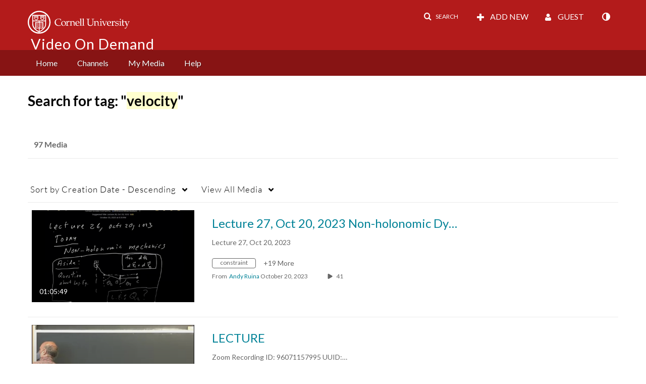

--- FILE ---
content_type: text/html; charset=UTF-8
request_url: https://vod.video.cornell.edu/tag?tagid=velocity
body_size: 35042
content:
<!DOCTYPE html>

<html lang="en">
<head>
    <link rel="search" type="application/opensearchdescription+xml" href="/osd">

    
            <script  nonce="3897254256668481558">
                window.kalturaGlobalConfig ||= {};
                window.kalturaGlobalConfig.stylesNonce = "6630174000310513227";
            </script>
        
<meta http-equiv='X-UA-Compatible' content='requiresActiveX=true' /><!-- viewhook start modulesHeader -->

<!-- BEGIN FACEBOOK OPEN GRAPH TAGS -->
    <meta property="og:title" name="og:title" content="Video on Demand">
    <meta property="og:url" name="og:url" content="https://vod.video.cornell.edu/tag?tagid=velocity">
        <meta property="og:image" name="og:image" content="https://assets.mediaspace.kaltura.com/5.165.12.980/public/">
    <meta property="og:image:secure_url" name="og:image:secure_url" content="https://assets.mediaspace.kaltura.com/5.165.12.980/public/">
<!-- END FACEBOOK OPEN GRAPH TAGS -->

<!-- viewhook end modulesHeader -->
    <script  nonce="3897254256668481558">
        // set webpack public path url to be able to load new react
        window.resourceBasePath = "https://assets.mediaspace.kaltura.com/5.165.12.980/public/react-new/"
    </script>


<meta name="xsrf-ajax-nonce" content="[base64]" />
<meta http-equiv="Content-Type" content="text/html; charset=utf-8" />
<meta name="viewport" content="width=device-width, initial-scale=1.0" /><title>Video on Demand</title>



<script type="text/javascript"  nonce="3897254256668481558">
    document.addEventListener("kmsButtonClickAnalytics", function (e) {
        // name is mandatory
        if (e.detail.name) {
            var urldata = '&buttonName='+e.detail.name+'&buttonValue='+e.detail.value+'&buttonType='+e.detail.type;

            if (e.detail.ks) {
                                urldata += '&ks='+e.detail.ks;
            }

            if (e.detail.location) {
                urldata += '&buttonInfo='+e.detail.location;
            }
            else if (e.detail.moduleName) { // keep for backward compatibility
                urldata += '&buttonInfo='+e.detail.moduleName;
            }

            if (e.detail.entryId) {
                urldata += '&entryId='+e.detail.entryId;
            }

            if (e.detail.applicationFeature) {
                urldata += '&feature='+e.detail.applicationFeature;
            }

            // use GET params because POST has issues with CORS
            var urlbase = 'https://analytics.kaltura.com/api_v3/index.php?service=analytics&action=trackEvent&eventType=10002&partnerId=520801&kalturaApplication=1&kalturaApplicationVer=5.165.12&application=MediaSpace&applicationVer=5.165.12&sessionId=enl9cr3s1paccuegc2p4a94dll&referrer=https%3A%2F%2Fvod.video.cornell.edu%2Ftag';
            navigator.sendBeacon(urlbase + urldata);
        }
    });
</script>

<link href="https://assets.mediaspace.kaltura.com/5.165.12.980/public/build0/consolidated/3d4a0333fd158da0eb992f55ae05b9d5.css" media="screen" rel="stylesheet" type="text/css" /><link href="https://assets.mediaspace.kaltura.com/5.165.12.980/public/build0/touch-icon-iphone.png" rel="icon" /><link href="https://assets.mediaspace.kaltura.com/5.165.12.980/public/build0/touch-icon-iphone.png" rel="apple-touch-icon" /><link href="https://assets.mediaspace.kaltura.com/5.165.12.980/public/build0/favicon.ico" rel="icon" type="png" /><link href="https://cdnsecakmi.kaltura.com/p/520801/sp/52080100/raw/entry_id/1_i09as2wa/version/100001/direct_serve/1/upload-add.css" media="screen" rel="stylesheet" type="text/css" /><script type="text/javascript" nonce="3897254256668481558">
    //<![CDATA[
    if (typeof(LOCALE) == 'object'){
	var locale = [];
    for (var key in locale) {
        LOCALE[key] = locale[key];
    }
}
else {
	LOCALE = [];
}
    //]]>
</script>
<script type="text/javascript" nonce="3897254256668481558">
    //<![CDATA[
        var localeCode = "en";
    //]]>
</script>
<script type="text/javascript" nonce="3897254256668481558">
    //<![CDATA[
    if (typeof(LOCALE) == 'object'){
	var locale = {"Service requests":"Service Requests","Existing Requests":"Existing Requests","Order":"Order","Order Captions & Enrichment Services":"Order Captions & Enrichment Services","No requests were found":"No requests were found","Your request has been received. Your video will automatically be updated upon completion.":"Your request has been received. Your video will automatically be updated upon completion.","Service was already requested for this video":"Service was already requested for this video","Oops.. it seems you are not allowed to do that":"Oops.. it seems you are not allowed to do that","The request cannot be fulfilled. Your account credit is depleted. Please contact your administrator":"The request cannot be fulfilled. Your account credit is depleted. Please contact your administrator","Are you sure you want to cancel this request?":"Are you sure you want to cancel this request?","The request is already in progress, therefore cannot be canceled.":"The request is already in progress, therefore cannot be canceled.","No":"No","Yes":"Yes","Cancel Request":"Cancel Request","The captions file should be in %1, SRT type and with an accuracy rate of 99% or higher":"The captions file should be in %1, SRT type and with an accuracy rate of 99% or higher","The captions file uploaded successfully.":"The captions file uploaded successfully.","A captions file is required to perform translation. Please upload a captions file.":"A captions file is required to perform translation. Please upload a captions file.","Choose Captions File:":"Choose Captions File:","Upload Captions File":"Upload Captions File","Select a file":"Select a file","Browse":"Browse","Label":"Label","Live captioning order minimum time before the event starts is %1 minutes. Please make sure to order captions within this timeframe.":"Live captioning order minimum time before the event starts is %1 minutes. Please make sure to order captions within this timeframe.","Are you sure you want to cancel this request? You will still be charged. The refund period has expired":"Are you sure you want to cancel this request? You will still be charged. The refund period has expired","Service was already done for this video. Are you sure you want to resubmit?":"Service was already done for this video. Are you sure you want to resubmit?","One or more of these services was already done for this video, are you sure you want to resubmit?":"One or more of these services was already done for this video, are you sure you want to resubmit?","Resubmit":"Resubmit","Resubmit request":"Resubmit request","Request Date":"Request Date","Service":"Service","Language":"Language","Status":"Status","Abort Task":"Abort Task","Edit Caption":"Edit Caption","Request can not be ordered, there is no credit for ordering. Please contact your administrator":"Request can not be ordered, there is no credit for ordering. Please contact your administrator","%1 items, legend %2 color. Press Enter to see the summary":"%1 items, legend %2 color. Press Enter to see the summary","Summary for %1 requests: %2":"Summary for %1 requests: %2","No data available":"No data available","Unit:":"Unit:","Apply to content published by the following role:":"Apply to content published by the following role:","Add Speaker Identification":"Add Speaker Identification","Instructions & Notes:":"Instructions & Notes:","Submit":"Submit","Service:":"Service:","Source Media Language:":"Source Media Language:","Feature:":"Feature:","Target Translation Language:":"Target Translation Language:","Turnaround Time:":"Turnaround Time:","The selected Turn Around Time can be fulfilled only for media that is up to 15 minutes duration.":"The selected Turn Around Time can be fulfilled only for media that is up to 15 minutes duration.","Choose txt file*":"Choose txt file*","Upload txt":"Upload txt","No files were found":"No files were found","File Name":"File Name","Title":"Title","Uploaded At":"Uploaded At","At the beginning of the event":"At the beginning of the event","15 minutes before the event starts":"15 minutes before the event starts","30 minutes before the event starts":"30 minutes before the event starts","60 minutes before the event starts":"60 minutes before the event starts","At the end of the event":"At the end of the event","15 minutes after the event ends":"15 minutes after the event ends","30 minutes after the event ends":"30 minutes after the event ends","60 minutes after the event ends":"60 minutes after the event ends","Live Captions Start Time:":"Live Captions Start Time:","Live Captions End Time:":"Live Captions End Time:","We recommend to extend the live captions scheduling to avoid disconnections before the event ends":"We recommend to extend the live captions scheduling to avoid disconnections before the event ends","To order live captions, you must first schedule a webcast":"To order live captions, you must first schedule a webcast","Task ID:":"Task ID:","Requester:":"Requester:","Fidelity:":"Fidelity:","Received date:":"Received Date:","Due-date:":"Due-date:","View Ordering Rules":"View Ordering Rules","Create Rule":"Create Rule","Service will be ordered for each media published to this channel in the future.":"Service will be ordered for each media published to this channel in the future.","Create Rule for Ordering":"Create Rule for Ordering","No rules were found":"No rules were found","Your order has been received. Order requests will be generated and automatically approved for each video published to this channel in the future.":"Your order has been received. Order requests will be generated and automatically approved for each video published to this channel in the future.","Are you sure you want to cancel this rule?<br\/>Order requests will not be generated automatically for videos published to this channel in the future.":"Are you sure you want to cancel this rule?<br\/>Order requests will not be generated automatically for videos published to this channel in the future.","A similar rule already exists for this profile.":"A similar rule already exists for this profile.","Services ordering rules for channels":"Services ordering rules for channels","Remaining Credit":"Remaining Credit","Used Credit":"Used Credit","Credit Overages":"Credit Overages","current credit status":"Current Credit Status","Credit expiration date":"Credit Expiration Date","Media ID:":"Media ID:","Duration:":"Duration:","Service Type:":"Service Type:","Source Language:":"Source Language:","Target Language:":"Target Language:","Completed Date:":"Completed Date:","Speaker ID:":"Speaker ID:","aborted":"Aborted","error":"Error","pending":"Pending","pendingModeration":"Pending Approval","pendingEntryReady":"Draft","processing":"Processing","ready":"Completed","rejected":"Rejected","scheduled":"Scheduled","human":"Professional","machine":"Machine","manager":"Manager","moderator (and higher)":"Moderator (and higher)","contributor (and higher)":"Contributor (and higher)","member (and higher)":"Member (and higher)","anyone":"Anyone","captions":"Captions","translation":"Translation","audioDescription":"Audio Description","audio description":"Audio Description","alignment":"Alignment","chaptering":"Chaptering","dubbing":"Dubbing","liveCaption":"Live Captions","live captions":"Live Captions","live translation":"Live Translation","liveTranslation":"Live Translation","ocr":"OCR","videoAnalysis":"OCR","extendedAudioDescription":"Extended Audio Description","extended audio description":"Extended Audio Description","clips":"Clips","quiz":"Quiz","summary":"Summary","sign language":"Sign Language","signLanguage":"Sign Language","ar":"Arabic","cmn":"Mandarin Chinese","de":"German","en":"English","enGb":"English (British)","enUs":"English (American)","enAsl":"English (ASL)","enBsl":"English (BSL)","es":"Spanish","fr":"French","el":"Greek","he":"Hebrew","hi":"Hindi","hu":"Hungarian","it":"Italian","ja":"Japanese","ko":"Korean","nl":"Dutch","pt":"Portuguese","pl":"Polish","ru":"Russian","ro":"Romanian","tr":"Turkish","yue":"Cantonese","zh":"Chinese","th":"Thai","sv":"Swedish","da":"Danish","no":"Norwegian","fi":"Finnish","is":"Icelandic","in":"Indonesian","ptBR":"Portuguese (Brazil)","esXL":"Spanish (Latin America)","ga":"Irish","cy":"Welsh","ur":"Urdu","ta":"Tamil","ml":"Malayalam","zu":"Zulu","vi":"Vietnamese","uk":"Ukrainian","frCa":"French (Canada)","zhTw":"Taiwanese Mandarin","ca":"Catalan","af":"Afrikaans","bg":"Bulgarian","et":"Estonian","lv":"Latvian","lt":"Lithuanian","sk":"Slovak","ba":"Bashkir","eu":"Basque","be":"Belarusian","hr":"Croatian","eo":"Esperanto","fa":"Farsi","gl":"Galician","ia":"Interlingua","ms":"Malay","mr":"Marathi","mn":"Mongolian","sl":"Slovenian","te":"Telugu","ug":"Uighur","enAu":"English (Australian)","az":"Azerbaijani","bn":"Bengali","my":"Burmese","bs":"Bosnian","ka":"Georgian","gu":"Gujarati","jv":"Javanese","kn":"Kannada","kk":"Kazakh","km":"Khmer","lo":"Lao","mk":"Macedonian","ne":"Nepali","faIr":"Persian (Iran)","pa":"Punjabi","sr":"Serbian","si":"Sinhala","skSk":"Slovakian","su":"Sudanese","sw":"Swahili","tl":"Tagalog (Filipino)","uz":"Uzbek","xh":"Xhosa","zhCn":"Simplified Chinese","zhHk":"Traditional Chinese","cs":"Czech","autoDetect":"Auto-Detect","bestEffort":"Best Effort","fortyEightHours":"48 hours","immediate":"Immediate","sixHours":"6 hours","thirtyMinutes":"30 minutes","threeHours":"3 hours","twentyFourHours":"24 hours","twoHours":"2 hours","eightHours":"8 hours","twelveHours":"12 hours","tenDays":"10 days","fourDays":"4 days","fiveDays":"5 days","oneBusinessDay":"1 Business Day","twoBusinessDays":"2 Business Days","threeBusinessDays":"3 Business Days","fourBusinessDays":"4 Business Days","fiveBusinessDays":"5 Business Days","sixBusinessDays":"6 Business Days","sevenBusinessDays":"7 Business Days","Service Requests":"Service Requests","Unit":"Unit","View Channel Rules":"View Channel Rules","Number of Requests":"Number of Requests","Show Details":"Show Details","Hide Details":"Hide Details","Are you sure you want to reject the selected request(s)?":"Are you sure you want to reject the selected request(s)?","Are you sure you want to approve the selected request(s)?":"Are you sure you want to approve the selected request(s)?","Approve Requests":"Approve Requests","Approve":"Approve","Reject":"Reject","Email CSV":"Email CSV","Your requests cannot be approved since your account lacks credit for ordering. Please re-select requests to approve.":"Your requests cannot be approved since your account lacks credit for ordering. Please re-select requests to approve.","Last 30 Days":"Last 30 Days","Last 90 Days":"Last 90 Days","Last Year":"Last Year","Reject Requests":"Reject Requests","From":"From","To":"To","Start Time:":"Start Time:","End Time:":"End Time:","Media Name":"Media Name","TAT":"TAT","Feature":"Feature","Cost":"Cost","%1 row":"%1 row","Expand":"Expand","dashboard requests":"dashboard requests","not sortable":"not sortable","sortable":"sortable","Filter request by days, currently selected":"Filter request by days, currently selected","after pressing enter or space, press tab to access filters":"after pressing enter, press tab to access filters","sorted in ascending order":"sorted in ascending order","sorted in descending order":"sorted in descending order","Service was already requested for some of the selected media":"Service was already requested for some of the selected media","Some requests cannot be fulfilled. Your account credit is depleted. Please contact your administrator":"Some requests cannot be fulfilled. Your account credit is depleted. Please contact your administrator","Order Captions & Enrichment Services - %1 Selected Media":"Order Captions & Enrichment Services - %1 Selected Media","Completed":"Completed","Pending, Processing & Draft":"Pending, Processing & Draft","Processing":"Processing","Rejected":"Rejected","Other":"Other","blue":"blue","grey":"grey","yellow":"yellow","red":"red","dark grey":"dark grey","Filter request by days, currently selected %1":"Filter request by days, currently selected %1","To expand details, press Enter":"To expand details, press Enter","To collapse details, press Enter":"To collapse details, press Enter"};
    for (var key in locale) {
        LOCALE[key] = locale[key];
    }
}
else {
	LOCALE = {"Service requests":"Service Requests","Existing Requests":"Existing Requests","Order":"Order","Order Captions & Enrichment Services":"Order Captions & Enrichment Services","No requests were found":"No requests were found","Your request has been received. Your video will automatically be updated upon completion.":"Your request has been received. Your video will automatically be updated upon completion.","Service was already requested for this video":"Service was already requested for this video","Oops.. it seems you are not allowed to do that":"Oops.. it seems you are not allowed to do that","The request cannot be fulfilled. Your account credit is depleted. Please contact your administrator":"The request cannot be fulfilled. Your account credit is depleted. Please contact your administrator","Are you sure you want to cancel this request?":"Are you sure you want to cancel this request?","The request is already in progress, therefore cannot be canceled.":"The request is already in progress, therefore cannot be canceled.","No":"No","Yes":"Yes","Cancel Request":"Cancel Request","The captions file should be in %1, SRT type and with an accuracy rate of 99% or higher":"The captions file should be in %1, SRT type and with an accuracy rate of 99% or higher","The captions file uploaded successfully.":"The captions file uploaded successfully.","A captions file is required to perform translation. Please upload a captions file.":"A captions file is required to perform translation. Please upload a captions file.","Choose Captions File:":"Choose Captions File:","Upload Captions File":"Upload Captions File","Select a file":"Select a file","Browse":"Browse","Label":"Label","Live captioning order minimum time before the event starts is %1 minutes. Please make sure to order captions within this timeframe.":"Live captioning order minimum time before the event starts is %1 minutes. Please make sure to order captions within this timeframe.","Are you sure you want to cancel this request? You will still be charged. The refund period has expired":"Are you sure you want to cancel this request? You will still be charged. The refund period has expired","Service was already done for this video. Are you sure you want to resubmit?":"Service was already done for this video. Are you sure you want to resubmit?","One or more of these services was already done for this video, are you sure you want to resubmit?":"One or more of these services was already done for this video, are you sure you want to resubmit?","Resubmit":"Resubmit","Resubmit request":"Resubmit request","Request Date":"Request Date","Service":"Service","Language":"Language","Status":"Status","Abort Task":"Abort Task","Edit Caption":"Edit Caption","Request can not be ordered, there is no credit for ordering. Please contact your administrator":"Request can not be ordered, there is no credit for ordering. Please contact your administrator","%1 items, legend %2 color. Press Enter to see the summary":"%1 items, legend %2 color. Press Enter to see the summary","Summary for %1 requests: %2":"Summary for %1 requests: %2","No data available":"No data available","Unit:":"Unit:","Apply to content published by the following role:":"Apply to content published by the following role:","Add Speaker Identification":"Add Speaker Identification","Instructions & Notes:":"Instructions & Notes:","Submit":"Submit","Service:":"Service:","Source Media Language:":"Source Media Language:","Feature:":"Feature:","Target Translation Language:":"Target Translation Language:","Turnaround Time:":"Turnaround Time:","The selected Turn Around Time can be fulfilled only for media that is up to 15 minutes duration.":"The selected Turn Around Time can be fulfilled only for media that is up to 15 minutes duration.","Choose txt file*":"Choose txt file*","Upload txt":"Upload txt","No files were found":"No files were found","File Name":"File Name","Title":"Title","Uploaded At":"Uploaded At","At the beginning of the event":"At the beginning of the event","15 minutes before the event starts":"15 minutes before the event starts","30 minutes before the event starts":"30 minutes before the event starts","60 minutes before the event starts":"60 minutes before the event starts","At the end of the event":"At the end of the event","15 minutes after the event ends":"15 minutes after the event ends","30 minutes after the event ends":"30 minutes after the event ends","60 minutes after the event ends":"60 minutes after the event ends","Live Captions Start Time:":"Live Captions Start Time:","Live Captions End Time:":"Live Captions End Time:","We recommend to extend the live captions scheduling to avoid disconnections before the event ends":"We recommend to extend the live captions scheduling to avoid disconnections before the event ends","To order live captions, you must first schedule a webcast":"To order live captions, you must first schedule a webcast","Task ID:":"Task ID:","Requester:":"Requester:","Fidelity:":"Fidelity:","Received date:":"Received Date:","Due-date:":"Due-date:","View Ordering Rules":"View Ordering Rules","Create Rule":"Create Rule","Service will be ordered for each media published to this channel in the future.":"Service will be ordered for each media published to this channel in the future.","Create Rule for Ordering":"Create Rule for Ordering","No rules were found":"No rules were found","Your order has been received. Order requests will be generated and automatically approved for each video published to this channel in the future.":"Your order has been received. Order requests will be generated and automatically approved for each video published to this channel in the future.","Are you sure you want to cancel this rule?<br\/>Order requests will not be generated automatically for videos published to this channel in the future.":"Are you sure you want to cancel this rule?<br\/>Order requests will not be generated automatically for videos published to this channel in the future.","A similar rule already exists for this profile.":"A similar rule already exists for this profile.","Services ordering rules for channels":"Services ordering rules for channels","Remaining Credit":"Remaining Credit","Used Credit":"Used Credit","Credit Overages":"Credit Overages","current credit status":"Current Credit Status","Credit expiration date":"Credit Expiration Date","Media ID:":"Media ID:","Duration:":"Duration:","Service Type:":"Service Type:","Source Language:":"Source Language:","Target Language:":"Target Language:","Completed Date:":"Completed Date:","Speaker ID:":"Speaker ID:","aborted":"Aborted","error":"Error","pending":"Pending","pendingModeration":"Pending Approval","pendingEntryReady":"Draft","processing":"Processing","ready":"Completed","rejected":"Rejected","scheduled":"Scheduled","human":"Professional","machine":"Machine","manager":"Manager","moderator (and higher)":"Moderator (and higher)","contributor (and higher)":"Contributor (and higher)","member (and higher)":"Member (and higher)","anyone":"Anyone","captions":"Captions","translation":"Translation","audioDescription":"Audio Description","audio description":"Audio Description","alignment":"Alignment","chaptering":"Chaptering","dubbing":"Dubbing","liveCaption":"Live Captions","live captions":"Live Captions","live translation":"Live Translation","liveTranslation":"Live Translation","ocr":"OCR","videoAnalysis":"OCR","extendedAudioDescription":"Extended Audio Description","extended audio description":"Extended Audio Description","clips":"Clips","quiz":"Quiz","summary":"Summary","sign language":"Sign Language","signLanguage":"Sign Language","ar":"Arabic","cmn":"Mandarin Chinese","de":"German","en":"English","enGb":"English (British)","enUs":"English (American)","enAsl":"English (ASL)","enBsl":"English (BSL)","es":"Spanish","fr":"French","el":"Greek","he":"Hebrew","hi":"Hindi","hu":"Hungarian","it":"Italian","ja":"Japanese","ko":"Korean","nl":"Dutch","pt":"Portuguese","pl":"Polish","ru":"Russian","ro":"Romanian","tr":"Turkish","yue":"Cantonese","zh":"Chinese","th":"Thai","sv":"Swedish","da":"Danish","no":"Norwegian","fi":"Finnish","is":"Icelandic","in":"Indonesian","ptBR":"Portuguese (Brazil)","esXL":"Spanish (Latin America)","ga":"Irish","cy":"Welsh","ur":"Urdu","ta":"Tamil","ml":"Malayalam","zu":"Zulu","vi":"Vietnamese","uk":"Ukrainian","frCa":"French (Canada)","zhTw":"Taiwanese Mandarin","ca":"Catalan","af":"Afrikaans","bg":"Bulgarian","et":"Estonian","lv":"Latvian","lt":"Lithuanian","sk":"Slovak","ba":"Bashkir","eu":"Basque","be":"Belarusian","hr":"Croatian","eo":"Esperanto","fa":"Farsi","gl":"Galician","ia":"Interlingua","ms":"Malay","mr":"Marathi","mn":"Mongolian","sl":"Slovenian","te":"Telugu","ug":"Uighur","enAu":"English (Australian)","az":"Azerbaijani","bn":"Bengali","my":"Burmese","bs":"Bosnian","ka":"Georgian","gu":"Gujarati","jv":"Javanese","kn":"Kannada","kk":"Kazakh","km":"Khmer","lo":"Lao","mk":"Macedonian","ne":"Nepali","faIr":"Persian (Iran)","pa":"Punjabi","sr":"Serbian","si":"Sinhala","skSk":"Slovakian","su":"Sudanese","sw":"Swahili","tl":"Tagalog (Filipino)","uz":"Uzbek","xh":"Xhosa","zhCn":"Simplified Chinese","zhHk":"Traditional Chinese","cs":"Czech","autoDetect":"Auto-Detect","bestEffort":"Best Effort","fortyEightHours":"48 hours","immediate":"Immediate","sixHours":"6 hours","thirtyMinutes":"30 minutes","threeHours":"3 hours","twentyFourHours":"24 hours","twoHours":"2 hours","eightHours":"8 hours","twelveHours":"12 hours","tenDays":"10 days","fourDays":"4 days","fiveDays":"5 days","oneBusinessDay":"1 Business Day","twoBusinessDays":"2 Business Days","threeBusinessDays":"3 Business Days","fourBusinessDays":"4 Business Days","fiveBusinessDays":"5 Business Days","sixBusinessDays":"6 Business Days","sevenBusinessDays":"7 Business Days","Service Requests":"Service Requests","Unit":"Unit","View Channel Rules":"View Channel Rules","Number of Requests":"Number of Requests","Show Details":"Show Details","Hide Details":"Hide Details","Are you sure you want to reject the selected request(s)?":"Are you sure you want to reject the selected request(s)?","Are you sure you want to approve the selected request(s)?":"Are you sure you want to approve the selected request(s)?","Approve Requests":"Approve Requests","Approve":"Approve","Reject":"Reject","Email CSV":"Email CSV","Your requests cannot be approved since your account lacks credit for ordering. Please re-select requests to approve.":"Your requests cannot be approved since your account lacks credit for ordering. Please re-select requests to approve.","Last 30 Days":"Last 30 Days","Last 90 Days":"Last 90 Days","Last Year":"Last Year","Reject Requests":"Reject Requests","From":"From","To":"To","Start Time:":"Start Time:","End Time:":"End Time:","Media Name":"Media Name","TAT":"TAT","Feature":"Feature","Cost":"Cost","%1 row":"%1 row","Expand":"Expand","dashboard requests":"dashboard requests","not sortable":"not sortable","sortable":"sortable","Filter request by days, currently selected":"Filter request by days, currently selected","after pressing enter or space, press tab to access filters":"after pressing enter, press tab to access filters","sorted in ascending order":"sorted in ascending order","sorted in descending order":"sorted in descending order","Service was already requested for some of the selected media":"Service was already requested for some of the selected media","Some requests cannot be fulfilled. Your account credit is depleted. Please contact your administrator":"Some requests cannot be fulfilled. Your account credit is depleted. Please contact your administrator","Order Captions & Enrichment Services - %1 Selected Media":"Order Captions & Enrichment Services - %1 Selected Media","Completed":"Completed","Pending, Processing & Draft":"Pending, Processing & Draft","Processing":"Processing","Rejected":"Rejected","Other":"Other","blue":"blue","grey":"grey","yellow":"yellow","red":"red","dark grey":"dark grey","Filter request by days, currently selected %1":"Filter request by days, currently selected %1","To expand details, press Enter":"To expand details, press Enter","To collapse details, press Enter":"To collapse details, press Enter"};
}
    //]]>
</script>
<script type="text/javascript" nonce="3897254256668481558">
    //<![CDATA[
    if (typeof(LOCALE) == 'object'){
	var locale = {"Watch Later":"Watch Later","Add to %1":"Add to %1","Remove from %1":"Remove from %1","Undo Remove from %1":"Undo Remove from %1","Undo":"Undo","was removed from %1":"was removed from %1","No media in your %1":"No media in your %1","Browse the site to find media and add it to your %1":"Browse the site to find media and add it to your %1","Add to watch list":"Add to watch list","Remove from watch list":"Remove from watch list","Failed to update watch list.":"Failed to update watch list."};
    for (var key in locale) {
        LOCALE[key] = locale[key];
    }
}
else {
	LOCALE = {"Watch Later":"Watch Later","Add to %1":"Add to %1","Remove from %1":"Remove from %1","Undo Remove from %1":"Undo Remove from %1","Undo":"Undo","was removed from %1":"was removed from %1","No media in your %1":"No media in your %1","Browse the site to find media and add it to your %1":"Browse the site to find media and add it to your %1","Add to watch list":"Add to watch list","Remove from watch list":"Remove from watch list","Failed to update watch list.":"Failed to update watch list."};
}
    //]]>
</script>
<script type="text/javascript" nonce="3897254256668481558">
    //<![CDATA[
    if (typeof(LOCALE) == 'object'){
	var locale = {"Additional items":"Additional items","Back to %1":"Back to %1","Close side bar":"Close side bar","Connect with us on LinkedIn":"Connect with us on LinkedIn","Create":"Create","Follow us on Facebook":"Follow us on Facebook","Follow us on Instagram":"Follow us on Instagram","Follow us on Slack":"Follow us on Slack","Follow us on X":"Follow us on X","Follow us on line":"Follow us on line","Follow us on tiktok":"Follow us on tiktok","High Contrast Switch is %1":"High Contrast Switch is %1","Login to create new media":"Login to create new media","Off":"Off","On":"On","Open side bar":"Open side bar","Open sub menu %1":"Open sub menu %1","Search":"Search","Search all media":"Search all media","Search for site content":"Search for site content","Select Language":"Select Language","Show More":"Show More","Skip to main content":"Skip to main content","Subscribe to our YouTube Channel":"Subscribe to our YouTube Channel","The bulk operation for %1 %2 has been completed":"The bulk operation for %1 %2 has been completed","Watch us on Twitch":"Watch us on Twitch","user menu":"user menu"};
    for (var key in locale) {
        LOCALE[key] = locale[key];
    }
}
else {
	LOCALE = {"Additional items":"Additional items","Back to %1":"Back to %1","Close side bar":"Close side bar","Connect with us on LinkedIn":"Connect with us on LinkedIn","Create":"Create","Follow us on Facebook":"Follow us on Facebook","Follow us on Instagram":"Follow us on Instagram","Follow us on Slack":"Follow us on Slack","Follow us on X":"Follow us on X","Follow us on line":"Follow us on line","Follow us on tiktok":"Follow us on tiktok","High Contrast Switch is %1":"High Contrast Switch is %1","Login to create new media":"Login to create new media","Off":"Off","On":"On","Open side bar":"Open side bar","Open sub menu %1":"Open sub menu %1","Search":"Search","Search all media":"Search all media","Search for site content":"Search for site content","Select Language":"Select Language","Show More":"Show More","Skip to main content":"Skip to main content","Subscribe to our YouTube Channel":"Subscribe to our YouTube Channel","The bulk operation for %1 %2 has been completed":"The bulk operation for %1 %2 has been completed","Watch us on Twitch":"Watch us on Twitch","user menu":"user menu"};
}
    //]]>
</script>
<script type="text/javascript" nonce="3897254256668481558">
    //<![CDATA[
    if (typeof(LOCALE) == 'object'){
	var locale = {"Processing":"Processing","Show more":"Show more"};
    for (var key in locale) {
        LOCALE[key] = locale[key];
    }
}
else {
	LOCALE = {"Processing":"Processing","Show more":"Show more"};
}
    //]]>
</script>
<script type="text/javascript" nonce="3897254256668481558">
    //<![CDATA[
    if (typeof(LOCALE) == 'object'){
	var locale = {"Close engagement panel":"Close engagement panel","Collapse menu":"Collapse menu","Expand menu":"Expand menu","Open engagement panel":"Open engagement panel"};
    for (var key in locale) {
        LOCALE[key] = locale[key];
    }
}
else {
	LOCALE = {"Close engagement panel":"Close engagement panel","Collapse menu":"Collapse menu","Expand menu":"Expand menu","Open engagement panel":"Open engagement panel"};
}
    //]]>
</script>
<script type="text/javascript" nonce="3897254256668481558">
    //<![CDATA[
    if (typeof(LOCALE) == 'object'){
	var locale = {"%1 menuitem %2 %3":"%1 menuitem %2 %3"};
    for (var key in locale) {
        LOCALE[key] = locale[key];
    }
}
else {
	LOCALE = {"%1 menuitem %2 %3":"%1 menuitem %2 %3"};
}
    //]]>
</script>
<script type="text/javascript" nonce="3897254256668481558">
    //<![CDATA[
    if (typeof(LOCALE) == 'object'){
	var locale = {"Always open":"Always open","Cancel":"Cancel","Create":"Create","Create a Room":"Create a Room","Failed to create room":"Failed to create room","Name":"Name","Room availability":"Room availability","Room mode":"Room mode","Specific time frame":"Specific time frame","Your room mode":"Your room mode"};
    for (var key in locale) {
        LOCALE[key] = locale[key];
    }
}
else {
	LOCALE = {"Always open":"Always open","Cancel":"Cancel","Create":"Create","Create a Room":"Create a Room","Failed to create room":"Failed to create room","Name":"Name","Room availability":"Room availability","Room mode":"Room mode","Specific time frame":"Specific time frame","Your room mode":"Your room mode"};
}
    //]]>
</script>
<script type="text/javascript" nonce="3897254256668481558">
    //<![CDATA[
    if (typeof(LOCALE) == 'object'){
	var locale = {"%1 hour":"%1 hour","%1 hours":"%1 hours","%1 minute":"%1 minute","%1 minutes":"%1 minutes","%1 second":"%1 second","%1 seconds":"%1 seconds","Co-Editor":"Co-Editor","Co-Publisher":"Co-Publisher","Co-Viewer":"Co-Viewer","Collaborator":"Collaborator","Group Co-Editor":"Group Co-Editor","Group Co-Publisher":"Group Co-Publisher","Group Co-Viewer":"Group Co-Viewer","Group Owner":"Group Owner","Owner":"Owner","This field is required":"This field is required"};
    for (var key in locale) {
        LOCALE[key] = locale[key];
    }
}
else {
	LOCALE = {"%1 hour":"%1 hour","%1 hours":"%1 hours","%1 minute":"%1 minute","%1 minutes":"%1 minutes","%1 second":"%1 second","%1 seconds":"%1 seconds","Co-Editor":"Co-Editor","Co-Publisher":"Co-Publisher","Co-Viewer":"Co-Viewer","Collaborator":"Collaborator","Group Co-Editor":"Group Co-Editor","Group Co-Publisher":"Group Co-Publisher","Group Co-Viewer":"Group Co-Viewer","Group Owner":"Group Owner","Owner":"Owner","This field is required":"This field is required"};
}
    //]]>
</script>
<script type="text/javascript" nonce="3897254256668481558">
    //<![CDATA[
    if (typeof(LOCALE) == 'object'){
	var locale = {"%1 date":"%1 date","%1 for %2 playlist":"%1 for %2 playlist","%1 is required":"%1 is required","%1 time":"%1 time","A-Z":"A-Z","Add":"Add","All characters are allowed":"All characters are allowed","Bold":"Bold","Can't contain first name or last name":"Can't contain first name or last name","Cancel":"Cancel","Clear Search":"Clear Search","Copy":"Copy","Creation Date":"Creation Date","End time":"End time","End time must be later than start time":"End time must be later than start time","Filters":"Filters","Insert Image":"Insert Image","Insert Link":"Insert Link","Italic":"Italic","LIVE":"LIVE","Live":"Live","Media Count":"Media Count","Members Count":"Members Count","Name":"Name","Name cannot exceed 255 characters":"Name cannot exceed 255 characters","No Matching results found":"No Matching results found","OK":"OK","Off":"Off","On":"On","Ordered List":"Ordered List","Password strength: ":"Password strength: ","Please enter a valid password":"Please enter a valid password","Privacy":"Privacy","Scan this QR code with your authentication app. You can download an authentication app for both platforms:":"Scan this QR code with your authentication app. You can download an authentication app for both platforms:","Scheduled":"Scheduled","Searching...":"Searching...","Show Less":"Show Less","Show More":"Show More","Sort By":"Sort By","Start time":"Start time","This field is required":"This field is required","This site is protected by reCAPTCHA and the Google %1 Privacy Policy %2 and %3 Terms of Service %4 apply":"This site is protected by reCAPTCHA and the Google %1 Privacy Policy %2 and %3 Terms of Service %4 apply","Time gap between start and end time cannot be larger than 24 hours":"Time gap between start and end time cannot be larger than 24 hours","Time zone":"Time zone","Top %1":"Top %1","Type something":"Type something","Underline":"Underline","Unordered List":"Unordered List","Update Date":"Update Date","Z-A":"Z-A","close":"close","condition met":"condition met","condition not met":"condition not met","current progress: %1%":"current progress: %1%","link to app store":"link to app store","link to google play":"link to google play","medium":"medium","more":"more","next slide arrow":"next slide arrow","previous slide arrow":"previous slide arrow","remove":"remove","show actions":"show actions","strong":"strong","thumbnail for %1":"thumbnail for %1","watch %1":"watch %1","watch %1, duration: %2":"watch %1, duration: %2","weak":"weak"};
    for (var key in locale) {
        LOCALE[key] = locale[key];
    }
}
else {
	LOCALE = {"%1 date":"%1 date","%1 for %2 playlist":"%1 for %2 playlist","%1 is required":"%1 is required","%1 time":"%1 time","A-Z":"A-Z","Add":"Add","All characters are allowed":"All characters are allowed","Bold":"Bold","Can't contain first name or last name":"Can't contain first name or last name","Cancel":"Cancel","Clear Search":"Clear Search","Copy":"Copy","Creation Date":"Creation Date","End time":"End time","End time must be later than start time":"End time must be later than start time","Filters":"Filters","Insert Image":"Insert Image","Insert Link":"Insert Link","Italic":"Italic","LIVE":"LIVE","Live":"Live","Media Count":"Media Count","Members Count":"Members Count","Name":"Name","Name cannot exceed 255 characters":"Name cannot exceed 255 characters","No Matching results found":"No Matching results found","OK":"OK","Off":"Off","On":"On","Ordered List":"Ordered List","Password strength: ":"Password strength: ","Please enter a valid password":"Please enter a valid password","Privacy":"Privacy","Scan this QR code with your authentication app. You can download an authentication app for both platforms:":"Scan this QR code with your authentication app. You can download an authentication app for both platforms:","Scheduled":"Scheduled","Searching...":"Searching...","Show Less":"Show Less","Show More":"Show More","Sort By":"Sort By","Start time":"Start time","This field is required":"This field is required","This site is protected by reCAPTCHA and the Google %1 Privacy Policy %2 and %3 Terms of Service %4 apply":"This site is protected by reCAPTCHA and the Google %1 Privacy Policy %2 and %3 Terms of Service %4 apply","Time gap between start and end time cannot be larger than 24 hours":"Time gap between start and end time cannot be larger than 24 hours","Time zone":"Time zone","Top %1":"Top %1","Type something":"Type something","Underline":"Underline","Unordered List":"Unordered List","Update Date":"Update Date","Z-A":"Z-A","close":"close","condition met":"condition met","condition not met":"condition not met","current progress: %1%":"current progress: %1%","link to app store":"link to app store","link to google play":"link to google play","medium":"medium","more":"more","next slide arrow":"next slide arrow","previous slide arrow":"previous slide arrow","remove":"remove","show actions":"show actions","strong":"strong","thumbnail for %1":"thumbnail for %1","watch %1":"watch %1","watch %1, duration: %2":"watch %1, duration: %2","weak":"weak"};
}
    //]]>
</script>
<script type="text/javascript" nonce="3897254256668481558">
    //<![CDATA[
    if (typeof(LOCALE) == 'object'){
	var locale = {"Allow seeking to previous parts of the live stream. The DVR window is 24 hours by default.":"Allow seeking to previous parts of the live stream. The DVR window is 24 hours by default.","Cancel":"Cancel","Choose type":"Choose type","Create":"Create","Create a Live Studio":"Create a Live Studio","Create town hall":"Create town hall","Enable DVR":"Enable DVR","Event Recording":"Event Recording","Failed to create town hall":"Failed to create town hall","Name":"Name","Session type":"Session type"};
    for (var key in locale) {
        LOCALE[key] = locale[key];
    }
}
else {
	LOCALE = {"Allow seeking to previous parts of the live stream. The DVR window is 24 hours by default.":"Allow seeking to previous parts of the live stream. The DVR window is 24 hours by default.","Cancel":"Cancel","Choose type":"Choose type","Create":"Create","Create a Live Studio":"Create a Live Studio","Create town hall":"Create town hall","Enable DVR":"Enable DVR","Event Recording":"Event Recording","Failed to create town hall":"Failed to create town hall","Name":"Name","Session type":"Session type"};
}
    //]]>
</script>
<script type="text/javascript" nonce="3897254256668481558">
    //<![CDATA[
    if (typeof(LOCALE) == 'object'){
	var locale = {"Cancel":"Cancel","Create":"Create","Description":"Description","Failed to create channel":"Failed to create channel","Failed to create gallery":"Failed to create gallery","Name":"Name","The name you entered exceeds the character limit (60 characters)":"The name you entered exceeds the character limit (60 characters)"};
    for (var key in locale) {
        LOCALE[key] = locale[key];
    }
}
else {
	LOCALE = {"Cancel":"Cancel","Create":"Create","Description":"Description","Failed to create channel":"Failed to create channel","Failed to create gallery":"Failed to create gallery","Name":"Name","The name you entered exceeds the character limit (60 characters)":"The name you entered exceeds the character limit (60 characters)"};
}
    //]]>
</script>
<script type="text/javascript" nonce="3897254256668481558">
    //<![CDATA[
    if (typeof(LOCALE) == 'object'){
	var locale = {"Cancel":"Cancel","Create":"Create","Create playlist":"Create playlist","Description":"Description","Failed to create playlist":"Failed to create playlist","Name":"Name"};
    for (var key in locale) {
        LOCALE[key] = locale[key];
    }
}
else {
	LOCALE = {"Cancel":"Cancel","Create":"Create","Create playlist":"Create playlist","Description":"Description","Failed to create playlist":"Failed to create playlist","Name":"Name"};
}
    //]]>
</script>
<script type="text/javascript" nonce="3897254256668481558">
    //<![CDATA[
    if (typeof(LOCALE) == 'object'){
	var locale = {"Back":"Back","Cancel":"Cancel","Close":"Close","Close youtube entry edit form":"Close youtube entry edit form","Failed to load video data":"Failed to load video data","Failed to update information":"Failed to update information","Import from YouTube":"Import from YouTube","Importing of the youtube entry failed":"Importing of the youtube entry failed","No description available":"No description available","Only public videos are supported":"Only public videos are supported","Save & Close":"Save & Close","URL is not valid":"URL is not valid","YouTube Video":"YouTube Video","YouTube Video %1":"YouTube Video %1","Your information has been successfully updated.":"Your information has been successfully updated."};
    for (var key in locale) {
        LOCALE[key] = locale[key];
    }
}
else {
	LOCALE = {"Back":"Back","Cancel":"Cancel","Close":"Close","Close youtube entry edit form":"Close youtube entry edit form","Failed to load video data":"Failed to load video data","Failed to update information":"Failed to update information","Import from YouTube":"Import from YouTube","Importing of the youtube entry failed":"Importing of the youtube entry failed","No description available":"No description available","Only public videos are supported":"Only public videos are supported","Save & Close":"Save & Close","URL is not valid":"URL is not valid","YouTube Video":"YouTube Video","YouTube Video %1":"YouTube Video %1","Your information has been successfully updated.":"Your information has been successfully updated."};
}
    //]]>
</script>
<script type="text/javascript" nonce="3897254256668481558">
    //<![CDATA[
    if (typeof(LOCALE) == 'object'){
	var locale = {"%1 is a required field":"%1 is a required field","Cancel":"Cancel","Changes aren't saved. Are you sure you want to leave without saving them?":"Changes aren't saved. Are you sure you want to leave without saving them?","Leave":"Leave","Required for publish":"Required for publish","Save":"Save","Save Changes":"Save Changes","Unsaved Changes":"Unsaved Changes"};
    for (var key in locale) {
        LOCALE[key] = locale[key];
    }
}
else {
	LOCALE = {"%1 is a required field":"%1 is a required field","Cancel":"Cancel","Changes aren't saved. Are you sure you want to leave without saving them?":"Changes aren't saved. Are you sure you want to leave without saving them?","Leave":"Leave","Required for publish":"Required for publish","Save":"Save","Save Changes":"Save Changes","Unsaved Changes":"Unsaved Changes"};
}
    //]]>
</script>
<script type="text/javascript" nonce="3897254256668481558">
    //<![CDATA[
    if (typeof(LOCALE) == 'object'){
	var locale = {"All Media":"All Media","All common video, audio and image formats in all resolutions are accepted.":"All common video, audio and image formats in all resolutions are accepted.","An unexpected error occurred while trying to cancel uploads":"An unexpected error occurred while trying to cancel uploads","Are you sure you want to cancel %1 uploads?<br\/>This action cannot be undone.":"Are you sure you want to cancel %1 uploads?<br\/>This action cannot be undone.","Are you sure you want to cancel this upload?<br\/>This action cannot be undone.":"Are you sure you want to cancel this upload?<br\/>This action cannot be undone.","Back":"Back","Cancel":"Cancel","Cancel All":"Cancel All","Cancel All Uploads":"Cancel All Uploads","Cancel Upload":"Cancel Upload","Cancel upload for entry %1":"Cancel upload for entry %1","Canceled":"Canceled","Drag and drop a file to upload":"Drag and drop a file to upload","Drag and drop files to upload":"Drag and drop files to upload","Edit":"Edit","Edit All":"Edit All","Edit details for entry %1":"Edit details for entry %1","Error processing media: %1":"Error processing media: %1","Failed to update information":"Failed to update information","In Queue":"In Queue","Media Page":"Media Page","My Media":"My Media","Open Media page for entry %1":"Open Media page for entry %1","Processing":"Processing","Processing Failed":"Processing Failed","Ready":"Ready","Remove":"Remove","Remove entry %1 upload":"Remove entry %1 upload","Select a file":"Select a file","Select files":"Select files","Set Privacy To All":"Set Privacy To All","Unsupported file type: %1":"Unsupported file type: %1","Update All":"Update All","Upload Failed":"Upload Failed","Upload Media":"Upload Media","Upload failed for: %1":"Upload failed for: %1","Uploading %1 %":"Uploading %1 %","You're still uploading! Are you sure you want to leave this page?":"You're still uploading! Are you sure you want to leave this page?","Your information has been successfully updated.":"Your information has been successfully updated.","in queue":"in queue","ready":"ready","untitled":"untitled"};
    for (var key in locale) {
        LOCALE[key] = locale[key];
    }
}
else {
	LOCALE = {"All Media":"All Media","All common video, audio and image formats in all resolutions are accepted.":"All common video, audio and image formats in all resolutions are accepted.","An unexpected error occurred while trying to cancel uploads":"An unexpected error occurred while trying to cancel uploads","Are you sure you want to cancel %1 uploads?<br\/>This action cannot be undone.":"Are you sure you want to cancel %1 uploads?<br\/>This action cannot be undone.","Are you sure you want to cancel this upload?<br\/>This action cannot be undone.":"Are you sure you want to cancel this upload?<br\/>This action cannot be undone.","Back":"Back","Cancel":"Cancel","Cancel All":"Cancel All","Cancel All Uploads":"Cancel All Uploads","Cancel Upload":"Cancel Upload","Cancel upload for entry %1":"Cancel upload for entry %1","Canceled":"Canceled","Drag and drop a file to upload":"Drag and drop a file to upload","Drag and drop files to upload":"Drag and drop files to upload","Edit":"Edit","Edit All":"Edit All","Edit details for entry %1":"Edit details for entry %1","Error processing media: %1":"Error processing media: %1","Failed to update information":"Failed to update information","In Queue":"In Queue","Media Page":"Media Page","My Media":"My Media","Open Media page for entry %1":"Open Media page for entry %1","Processing":"Processing","Processing Failed":"Processing Failed","Ready":"Ready","Remove":"Remove","Remove entry %1 upload":"Remove entry %1 upload","Select a file":"Select a file","Select files":"Select files","Set Privacy To All":"Set Privacy To All","Unsupported file type: %1":"Unsupported file type: %1","Update All":"Update All","Upload Failed":"Upload Failed","Upload Media":"Upload Media","Upload failed for: %1":"Upload failed for: %1","Uploading %1 %":"Uploading %1 %","You're still uploading! Are you sure you want to leave this page?":"You're still uploading! Are you sure you want to leave this page?","Your information has been successfully updated.":"Your information has been successfully updated.","in queue":"in queue","ready":"ready","untitled":"untitled"};
}
    //]]>
</script>
<script type="text/javascript" nonce="3897254256668481558">
    //<![CDATA[
    if (typeof(LOCALE) == 'object'){
	var locale = {"%1 (Channel ID: %2)":"%1 (Channel ID: %2)","%1 (Course ID: %2, Category ID: %3)":"%1 (Course ID: %2, Category ID: %3)","%1 (Course ID: %2, Category ID: N\/A)":"%1 (Course ID: %2, Category ID: N\/A)","%1 (Gallery ID: %2)":"%1 (Gallery ID: %2)","Add":"Add","Add Collaboration":"Add Collaboration","Add collaborators":"Add collaborators","Add to playlist":"Add to playlist","Add to watch list":"Add to watch list","Add users by email, assign roles, and control their access for the session.":"Add users by email, assign roles, and control their access for the session.","Add\/Remove collaborators":"Add\/Remove collaborators","An error occurred while detaching the recording":"An error occurred while detaching the recording","Anyone with entitlements to the gallery\/channel can view":"Anyone with entitlements to the gallery\/channel can view","Anyone with entitlements to the gallery\/channel can view.":"Anyone with entitlements to the gallery\/channel can view.","Anyone with the link can view":"Anyone with the link can view","Are you sure you want to detach the recording from live session?":"Are you sure you want to detach the recording from live session?","Are you sure you want to set %1 media items as private? They will no longer be available for users in search results or with a link.":"Are you sure you want to set %1 media items as private? They will no longer be available for users in search results or with a link.","Are you sure you want to set %1 media items as unlisted? They will be available to any user with a link.":"Are you sure you want to set %1 media items as unlisted? They will be available to any user with a link.","Are you sure you want to set this media as private? It will be removed from all published locations in this application.":"Are you sure you want to set this media as private? It will be removed from all published locations in this application.","Are you sure you want to set this media as private? It will no longer be available for users in search results or with a link.":"Are you sure you want to set this media as private? It will no longer be available for users in search results or with a link.","Are you sure you want to set this media as unlisted? It will be available to any user with a link.":"Are you sure you want to set this media as unlisted? It will be available to any user with a link.","Are you sure you want to set this media as unlisted? It will be removed from all published locations in this application, but will be available for any users with a link to the media.":"Are you sure you want to set this media as unlisted? It will be removed from all published locations in this application, but will be available for any users with a link to the media.","Are you sure you want to transfer ownership for %1 item(s)?":"Are you sure you want to transfer ownership for %1 item(s)?","By changing ownership, you will no longer be able to perform any actions on the media or be able to see it in your My Media, unless you are a collaborator on the entry.":"By changing ownership, you will no longer be able to perform any actions on the media or be able to see it in your My Media, unless you are a collaborator on the entry.","Cancel":"Cancel","Cancel RSVP":"Cancel RSVP","Cannot invite new users from this email domain":"Cannot invite new users from this email domain","Category ID: %1":"Category ID: %1","Change publish locations":"Change publish locations","Channels":"Channels","Clone room in progress":"Clone room in progress","Clone room is ready":"Clone room is ready","Clone session in progress":"Clone session in progress","Clone session is ready":"Clone session is ready","Close":"Close","Could not publish the following media:":"Could not publish the following media:","Could not update the following media:":"Could not update the following media:","Create":"Create","Create new playlist":"Create new playlist","Create playlist title":"Create playlist title","Delete":"Delete","Detach":"Detach","Detach recording":"Detach recording","Editor":"Editor","Email was sent to %1 with instructions":"Email was sent to %1 with instructions","Enter text to search channels":"Enter text to search channels","Enter text to search galleries":"Enter text to search galleries","Error sending calendar email":"Error sending calendar email","Error updating media":"Error updating media","Exceptions":"Exceptions","External":"External","Failed detaching recording":"Failed detaching recording","Failed to clone the room":"Failed to clone the room","Failed to clone the session":"Failed to clone the session","Failed to delete the media":"Failed to delete the media","Failed to generate invite link":"Failed to generate invite link","Failed to update information":"Failed to update information","Failed to update watch list.":"Failed to update watch list.","Field %1 is required":"Field %1 is required","Galleries":"Galleries","Generate invite link":"Generate invite link","Go to the new room":"Go to the new room","Go to the new session":"Go to the new session","Google calendar":"Google calendar","Invite Users":"Invite Users","Invite users":"Invite users","Link copied to clipboard.":"Link copied to clipboard.","Link to media page":"Link to media page","Make myself a collaborator":"Make myself a collaborator","Media is pending\/rejected in %1 channels.":"Media is pending\/rejected in %1 channels.","Media is pending\/rejected in %1 galleries.":"Media is pending\/rejected in %1 galleries.","Media is published to a private location":"Media is published to a private location","Media successfully updated":"Media successfully updated","Moderated - Content will only be available after moderator approval.":"Moderated - Content will only be available after moderator approval.","No channels found":"No channels found","No galleries found":"No galleries found","Note: You will no longer be able to perform any actions on the media or be able to see it in your My Media, unless you are a collaborator on the entry.":"Note: You will no longer be able to perform any actions on the media or be able to see it in your My Media, unless you are a collaborator on the entry.","Only I can view":"Only I can view","Open - All logged-in users can view and contribute content (contribution is not allowed for viewer-role users).":"Open - All logged-in users can view and contribute content (contribution is not allowed for viewer-role users).","Open - All logged-in users can view and contribute content (contribution is not allowed for viewer-role users).<br\/>In case guests are allowed to the site, they can also view content.":"Open - All logged-in users can view and contribute content (contribution is not allowed for viewer-role users).<br\/>In case guests are allowed to the site, they can also view content.","Outlook calendar":"Outlook calendar","Ownership successfully transferred":"Ownership successfully transferred","Pending in:":"Pending in:","Please use a valid email address":"Please use a valid email address","Private":"Private","Private - Only channel members can view and contribute content.":"Private - Only channel members can view and contribute content.","Private - Only gallery members can view and contribute content.":"Private - Only gallery members can view and contribute content.","Public, Open - Anyone can view content (including guests). All logged in users can contribute content (contribution is not allowed for viewer-role users).":"Public, Open - Anyone can view content (including guests). All logged in users can contribute content (contribution is not allowed for viewer-role users).","Public, Restricted - Anyone can view content (including guests). Only channel members can contribute according to their publishing entitlements.":"Public, Restricted - Anyone can view content (including guests). Only channel members can contribute according to their publishing entitlements.","Publish":"Publish","Publish in %1 location":"Publish in %1 location","Publish in %1 locations":"Publish in %1 locations","Published":"Published","Published in %1:":"Published in %1:","Publisher":"Publisher","Publishing locations":"Publishing locations","RSVP":"RSVP","RSVP accepted":"RSVP accepted","Recording detached successfully":"Recording detached successfully","Rejected in:":"Rejected in:","Remove Collaboration":"Remove Collaboration","Remove collaborators":"Remove collaborators","Remove from watch list":"Remove from watch list","Resend iCal Invitation":"Resend iCal Invitation","Restricted - All logged-in users can view content, only channel members can contribute.":"Restricted - All logged-in users can view content, only channel members can contribute.","Restricted - All logged-in users can view content, only gallery members can contribute.<br\/>In case guests are allowed to the site, they can also view content.":"Restricted - All logged-in users can view content, only gallery members can contribute.<br\/>In case guests are allowed to the site, they can also view content.","Revoke user's permission to view, publish, and\/or edit the media.":"Revoke user's permission to view, publish, and\/or edit the media.","Room was successfully cloned.":"Room was successfully cloned.","Room was successfully cloned. You can continue editing the new room\u2019s metadata or navigate to the new room.":"Room was successfully cloned. You can continue editing the new room\u2019s metadata or navigate to the new room.","Save":"Save","Save changes":"Save changes","Search channels":"Search channels","Search collaborators":"Search collaborators","Search collaborators to add":"Search collaborators to add","Search collaborators to remove":"Search collaborators to remove","Search for a user":"Search for a user","Search for a user to set as owner":"Search for a user to set as owner","Search galleries":"Search galleries","Search playlist":"Search playlist","See list":"See list","Select":"Select","Select users who will have permission to view, publish, and\/or edit the media.":"Select users who will have permission to view, publish, and\/or edit the media.","Send by email":"Send by email","Send link via Email":"Send link via Email","Session was successfully cloned.":"Session was successfully cloned.","Session was successfully cloned. You can continue editing the new session\u2019s metadata or navigate to the new session.":"Session was successfully cloned. You can continue editing the new session\u2019s metadata or navigate to the new session.","Set media as private":"Set media as private","Set media as unlisted":"Set media as unlisted","Show less":"Show less","Something went wrong. We could not update your response.":"Something went wrong. We could not update your response.","Sorry you can't make it! We've noted your cancellation.":"Sorry you can't make it! We've noted your cancellation.","The live session page will move back to lobby state, and the recording will be available for users as a video media.":"The live session page will move back to lobby state, and the recording will be available for users as a video media.","This action will unpublish the media from all applications. Are you sure you want to continue?":"This action will unpublish the media from all applications. Are you sure you want to continue?","To enter the media page, the users will need to enter their email address as a form of authentication.":"To enter the media page, the users will need to enter their email address as a form of authentication.","Transfer ownership":"Transfer ownership","Unlisted":"Unlisted","Unpublish":"Unpublish","Unpublish from all applications":"Unpublish from all applications","Unpublish now":"Unpublish now","Update":"Update","User %1 created successfully":"User %1 created successfully","Viewer":"Viewer","We are in the process of copying all your room assets. This may take some time. You can edit the new room\u2019s metadata in the meantime.":"We are in the process of copying all your room assets. This may take some time. You can edit the new room\u2019s metadata in the meantime.","We are in the process of copying all your session assets. This may take some time. You can edit the new session\u2019s metadata in the meantime.":"We are in the process of copying all your session assets. This may take some time. You can edit the new session\u2019s metadata in the meantime.","You can unpublish from all applications.":"You can unpublish from all applications.","You're in! '%1' has been added to your schedule":"You're in! '%1' has been added to your schedule","Your information has been successfully updated.":"Your information has been successfully updated.","channels i manage":"channels i manage","more channels":"more channels"};
    for (var key in locale) {
        LOCALE[key] = locale[key];
    }
}
else {
	LOCALE = {"%1 (Channel ID: %2)":"%1 (Channel ID: %2)","%1 (Course ID: %2, Category ID: %3)":"%1 (Course ID: %2, Category ID: %3)","%1 (Course ID: %2, Category ID: N\/A)":"%1 (Course ID: %2, Category ID: N\/A)","%1 (Gallery ID: %2)":"%1 (Gallery ID: %2)","Add":"Add","Add Collaboration":"Add Collaboration","Add collaborators":"Add collaborators","Add to playlist":"Add to playlist","Add to watch list":"Add to watch list","Add users by email, assign roles, and control their access for the session.":"Add users by email, assign roles, and control their access for the session.","Add\/Remove collaborators":"Add\/Remove collaborators","An error occurred while detaching the recording":"An error occurred while detaching the recording","Anyone with entitlements to the gallery\/channel can view":"Anyone with entitlements to the gallery\/channel can view","Anyone with entitlements to the gallery\/channel can view.":"Anyone with entitlements to the gallery\/channel can view.","Anyone with the link can view":"Anyone with the link can view","Are you sure you want to detach the recording from live session?":"Are you sure you want to detach the recording from live session?","Are you sure you want to set %1 media items as private? They will no longer be available for users in search results or with a link.":"Are you sure you want to set %1 media items as private? They will no longer be available for users in search results or with a link.","Are you sure you want to set %1 media items as unlisted? They will be available to any user with a link.":"Are you sure you want to set %1 media items as unlisted? They will be available to any user with a link.","Are you sure you want to set this media as private? It will be removed from all published locations in this application.":"Are you sure you want to set this media as private? It will be removed from all published locations in this application.","Are you sure you want to set this media as private? It will no longer be available for users in search results or with a link.":"Are you sure you want to set this media as private? It will no longer be available for users in search results or with a link.","Are you sure you want to set this media as unlisted? It will be available to any user with a link.":"Are you sure you want to set this media as unlisted? It will be available to any user with a link.","Are you sure you want to set this media as unlisted? It will be removed from all published locations in this application, but will be available for any users with a link to the media.":"Are you sure you want to set this media as unlisted? It will be removed from all published locations in this application, but will be available for any users with a link to the media.","Are you sure you want to transfer ownership for %1 item(s)?":"Are you sure you want to transfer ownership for %1 item(s)?","By changing ownership, you will no longer be able to perform any actions on the media or be able to see it in your My Media, unless you are a collaborator on the entry.":"By changing ownership, you will no longer be able to perform any actions on the media or be able to see it in your My Media, unless you are a collaborator on the entry.","Cancel":"Cancel","Cancel RSVP":"Cancel RSVP","Cannot invite new users from this email domain":"Cannot invite new users from this email domain","Category ID: %1":"Category ID: %1","Change publish locations":"Change publish locations","Channels":"Channels","Clone room in progress":"Clone room in progress","Clone room is ready":"Clone room is ready","Clone session in progress":"Clone session in progress","Clone session is ready":"Clone session is ready","Close":"Close","Could not publish the following media:":"Could not publish the following media:","Could not update the following media:":"Could not update the following media:","Create":"Create","Create new playlist":"Create new playlist","Create playlist title":"Create playlist title","Delete":"Delete","Detach":"Detach","Detach recording":"Detach recording","Editor":"Editor","Email was sent to %1 with instructions":"Email was sent to %1 with instructions","Enter text to search channels":"Enter text to search channels","Enter text to search galleries":"Enter text to search galleries","Error sending calendar email":"Error sending calendar email","Error updating media":"Error updating media","Exceptions":"Exceptions","External":"External","Failed detaching recording":"Failed detaching recording","Failed to clone the room":"Failed to clone the room","Failed to clone the session":"Failed to clone the session","Failed to delete the media":"Failed to delete the media","Failed to generate invite link":"Failed to generate invite link","Failed to update information":"Failed to update information","Failed to update watch list.":"Failed to update watch list.","Field %1 is required":"Field %1 is required","Galleries":"Galleries","Generate invite link":"Generate invite link","Go to the new room":"Go to the new room","Go to the new session":"Go to the new session","Google calendar":"Google calendar","Invite Users":"Invite Users","Invite users":"Invite users","Link copied to clipboard.":"Link copied to clipboard.","Link to media page":"Link to media page","Make myself a collaborator":"Make myself a collaborator","Media is pending\/rejected in %1 channels.":"Media is pending\/rejected in %1 channels.","Media is pending\/rejected in %1 galleries.":"Media is pending\/rejected in %1 galleries.","Media is published to a private location":"Media is published to a private location","Media successfully updated":"Media successfully updated","Moderated - Content will only be available after moderator approval.":"Moderated - Content will only be available after moderator approval.","No channels found":"No channels found","No galleries found":"No galleries found","Note: You will no longer be able to perform any actions on the media or be able to see it in your My Media, unless you are a collaborator on the entry.":"Note: You will no longer be able to perform any actions on the media or be able to see it in your My Media, unless you are a collaborator on the entry.","Only I can view":"Only I can view","Open - All logged-in users can view and contribute content (contribution is not allowed for viewer-role users).":"Open - All logged-in users can view and contribute content (contribution is not allowed for viewer-role users).","Open - All logged-in users can view and contribute content (contribution is not allowed for viewer-role users).<br\/>In case guests are allowed to the site, they can also view content.":"Open - All logged-in users can view and contribute content (contribution is not allowed for viewer-role users).<br\/>In case guests are allowed to the site, they can also view content.","Outlook calendar":"Outlook calendar","Ownership successfully transferred":"Ownership successfully transferred","Pending in:":"Pending in:","Please use a valid email address":"Please use a valid email address","Private":"Private","Private - Only channel members can view and contribute content.":"Private - Only channel members can view and contribute content.","Private - Only gallery members can view and contribute content.":"Private - Only gallery members can view and contribute content.","Public, Open - Anyone can view content (including guests). All logged in users can contribute content (contribution is not allowed for viewer-role users).":"Public, Open - Anyone can view content (including guests). All logged in users can contribute content (contribution is not allowed for viewer-role users).","Public, Restricted - Anyone can view content (including guests). Only channel members can contribute according to their publishing entitlements.":"Public, Restricted - Anyone can view content (including guests). Only channel members can contribute according to their publishing entitlements.","Publish":"Publish","Publish in %1 location":"Publish in %1 location","Publish in %1 locations":"Publish in %1 locations","Published":"Published","Published in %1:":"Published in %1:","Publisher":"Publisher","Publishing locations":"Publishing locations","RSVP":"RSVP","RSVP accepted":"RSVP accepted","Recording detached successfully":"Recording detached successfully","Rejected in:":"Rejected in:","Remove Collaboration":"Remove Collaboration","Remove collaborators":"Remove collaborators","Remove from watch list":"Remove from watch list","Resend iCal Invitation":"Resend iCal Invitation","Restricted - All logged-in users can view content, only channel members can contribute.":"Restricted - All logged-in users can view content, only channel members can contribute.","Restricted - All logged-in users can view content, only gallery members can contribute.<br\/>In case guests are allowed to the site, they can also view content.":"Restricted - All logged-in users can view content, only gallery members can contribute.<br\/>In case guests are allowed to the site, they can also view content.","Revoke user's permission to view, publish, and\/or edit the media.":"Revoke user's permission to view, publish, and\/or edit the media.","Room was successfully cloned.":"Room was successfully cloned.","Room was successfully cloned. You can continue editing the new room\u2019s metadata or navigate to the new room.":"Room was successfully cloned. You can continue editing the new room\u2019s metadata or navigate to the new room.","Save":"Save","Save changes":"Save changes","Search channels":"Search channels","Search collaborators":"Search collaborators","Search collaborators to add":"Search collaborators to add","Search collaborators to remove":"Search collaborators to remove","Search for a user":"Search for a user","Search for a user to set as owner":"Search for a user to set as owner","Search galleries":"Search galleries","Search playlist":"Search playlist","See list":"See list","Select":"Select","Select users who will have permission to view, publish, and\/or edit the media.":"Select users who will have permission to view, publish, and\/or edit the media.","Send by email":"Send by email","Send link via Email":"Send link via Email","Session was successfully cloned.":"Session was successfully cloned.","Session was successfully cloned. You can continue editing the new session\u2019s metadata or navigate to the new session.":"Session was successfully cloned. You can continue editing the new session\u2019s metadata or navigate to the new session.","Set media as private":"Set media as private","Set media as unlisted":"Set media as unlisted","Show less":"Show less","Something went wrong. We could not update your response.":"Something went wrong. We could not update your response.","Sorry you can't make it! We've noted your cancellation.":"Sorry you can't make it! We've noted your cancellation.","The live session page will move back to lobby state, and the recording will be available for users as a video media.":"The live session page will move back to lobby state, and the recording will be available for users as a video media.","This action will unpublish the media from all applications. Are you sure you want to continue?":"This action will unpublish the media from all applications. Are you sure you want to continue?","To enter the media page, the users will need to enter their email address as a form of authentication.":"To enter the media page, the users will need to enter their email address as a form of authentication.","Transfer ownership":"Transfer ownership","Unlisted":"Unlisted","Unpublish":"Unpublish","Unpublish from all applications":"Unpublish from all applications","Unpublish now":"Unpublish now","Update":"Update","User %1 created successfully":"User %1 created successfully","Viewer":"Viewer","We are in the process of copying all your room assets. This may take some time. You can edit the new room\u2019s metadata in the meantime.":"We are in the process of copying all your room assets. This may take some time. You can edit the new room\u2019s metadata in the meantime.","We are in the process of copying all your session assets. This may take some time. You can edit the new session\u2019s metadata in the meantime.":"We are in the process of copying all your session assets. This may take some time. You can edit the new session\u2019s metadata in the meantime.","You can unpublish from all applications.":"You can unpublish from all applications.","You're in! '%1' has been added to your schedule":"You're in! '%1' has been added to your schedule","Your information has been successfully updated.":"Your information has been successfully updated.","channels i manage":"channels i manage","more channels":"more channels"};
}
    //]]>
</script>
<script type="text/javascript" nonce="3897254256668481558">
    //<![CDATA[
    if (typeof(LOCALE) == 'object'){
	var locale = {"Live":"Live","See profile page":"See profile page"};
    for (var key in locale) {
        LOCALE[key] = locale[key];
    }
}
else {
	LOCALE = {"Live":"Live","See profile page":"See profile page"};
}
    //]]>
</script>
<script type="text/javascript" nonce="3897254256668481558">
    //<![CDATA[
    if (typeof(LOCALE) == 'object'){
	var locale = {"%1 earned badges":"%1 earned badges","Badges I can earn":"Badges I can earn","Badges you can earn":"Badges you can earn","Close":"Close","Get this badge":"Get this badge","How to earn this badge?":"How to earn this badge?","View more badges":"View more badges","badges":"badges","next slide arrow":"next slide arrow","previous slide arrow":"previous slide arrow"};
    for (var key in locale) {
        LOCALE[key] = locale[key];
    }
}
else {
	LOCALE = {"%1 earned badges":"%1 earned badges","Badges I can earn":"Badges I can earn","Badges you can earn":"Badges you can earn","Close":"Close","Get this badge":"Get this badge","How to earn this badge?":"How to earn this badge?","View more badges":"View more badges","badges":"badges","next slide arrow":"next slide arrow","previous slide arrow":"previous slide arrow"};
}
    //]]>
</script>
<script type="text/javascript" nonce="3897254256668481558">
    //<![CDATA[
    if (typeof(LOCALE) == 'object'){
	var locale = {"Top":"Top","Back":"Back","* Required To Publish":"* Required To Publish","Press CTRL-C to copy":"Press CTRL-C to copy","Load More":"Load More","new tag":"new tag","Sorry, this action requires Adobe Flash.":"Sorry, this action requires Adobe Flash.","One result is available, press enter to select it.":"One result is available, press enter to select it.","%1 results are available, use up and down arrow keys to navigate.":"%1 results are available, use up and down arrow keys to navigate.","Loading failed":"Loading failed","Please enter %1 or more %2":"Please enter %1 or more %2","Tags, Editing text - Please enter %1 or more %2":"Tags, Editing text - Please enter %1 or more %2","Please delete %1 %2":"Please delete %1 %2","You can only select %1 %2":"You can only select %1 %2","Loading more results\u2026":"Loading more results\u2026","100%":"100%","Loading":"Loading","Close":"Close","No matching results found":"No matching results found","Please try using other search terms":"Please try using other search terms","%1 item(s) found":"%1 item(s) found","Remove tag %1":"Remove tag %1","thumbnail for channel %0":"thumbnail for channel %0","%0 Galleries found":"%0 Galleries found","%0 Channels found":"%0 Channels found","%0 Gallery found":"%0 Gallery found","%0 Channel found":"%0 Channel found","Found %0 result":"Found %0 result","Found %0 results":"Found %0 results","Go to Channel Results":"Go to Channel Results","Go to Gallery Results":"Go to Gallery Results","No more galleries found.":"No more galleries found.","No Galleries found":"No Galleries found","Slide":"Slide","%1 Slide":"%1 Slide","%1 Slides":"%1 Slides","Tags":"Tags","%1 Tag":"%1 Tag","%1 Tags":"%1 Tags","%1 Item":"%1 Item","%1 Items":"%1 Items","Caption":"Caption","%1 Caption":"%1 Caption","%1 Captions":"%1 Captions","OCR":"OCR","%1 OCR":"%1 OCR","Chapter":"Chapter","%1 Chapters":"%1 Chapters","%1 Chapter":"%1 Chapter","Quiz":"Quiz","%1 Quiz":"%1 Quiz","Details":"Details","%1 Details":"%1 Details","Poll":"Poll","%1 Polls":"%1 Polls","%1 Poll":"%1 Poll","Metadata":"Metadata","%1 Comment":"%1 Comment","Comment":"Comment","%1 Comments":"%1 Comments","selected":"selected","Appears In":"Appears In","Channel %1 link":"Channel %1 link","Created by":"Created by","Search for more from %1":"Search for more from %1","Show All":"Show All","Show Less":"Show Less","Show More":"Show More","More info":"More info","Less info":"Less info","Go to %1 at %2":"Go to %1 at %2","A:":"A:","Q:":"Q:","Rejected By Admin":"Rejected By Admin","Keyword found in:":"Keyword found in:","Something went wrong":"Something went wrong","Today":"Today","Browse Filters":"Browse Filters","Filters":"Filters","%1 of %2":"%1 of %2","Tab to access filters":"Tab to access filters","Filters removed":"Filters removed","%1 removed":"%1 removed","Clear All":"Clear All","N\/A":"N\/A","More":"More","Browse Filters - left":"Browse Filters - left","Browse Filters - right":"Browse Filters - right","press enter or space to collapse filters box":"press enter or space to collapse filters box","%1 second":"%1 second","%1 seconds":"%1 seconds","%1 minute":"%1 minute","%1 minutes":"%1 minutes","%1 hour":"%1 hour","%1 hours":"%1 hours","a few seconds ago":"A few seconds ago","%1 seconds ago":"%1 Seconds ago","%1 minutes ago":"%1 Minutes ago","a minute ago":"A minute ago","%1 hours ago":"%1 Hours ago","an hour ago":"An hour ago","%1 days ago":"%1 Days ago","a day ago":"A day ago","%1 months ago":"%1 Months ago","a month ago":"A month ago","%1 years ago":"%1 Years ago","a year ago":"A year ago","Search":"Search","Published":"Published","Private":"Private","thumbnail for entry ID":"thumbnail for entry ID","click to navigate to entry":"click to navigate to entry","Loading info...":"Loading info...","related entry ID":"related entry ID","click to see thumbnail":"click to see thumbnail","The bulk operation for %1 %2 has been completed":"The bulk operation for %1 %2 has been completed","No more media found.":"No more media found.","You are about to delete the group %1.":"You are about to delete the group %1.","Users in this group will be removed from the group. This action is permanent.":"Users in this group will be removed from the group. This action is permanent.","You are about to delete %1 groups.":"You are about to delete %1 groups.","Users in these groups will be removed from the groups. This action is permanent.":"Users in these groups will be removed from the groups. This action is permanent.","%1 users":"%1 users","Add Users":"Add Users","Delete Group":"Delete Group","%1 Users":"%1 Users","%1 Selected":"%1 Selected","Create Your First Group":"Create Your First Group","No Groups":"No Groups","When you create groups, they will appear in here":"When you create groups, they will appear in here","Your search did not match any group.":"Your search did not match any group.","Make sure you spelled the word correctly":"Make sure you spelled the word correctly","Try a different search term or filters":"Try a different search term or filters","You are about to remove the user %1 from the group.":"You are about to remove the user %1 from the group.","You are about to remove a user that was automatically synced to this group. Depending on the application's Group-sync Module, the user might automatically be added again.":"You are about to remove a user that was automatically synced to this group. Depending on the application's Group-sync Module, the user might automatically be added again.","No Users":"No Users","Your users list is empty":"Your users list is empty","Add Yours First Users":"Add Yours First Users","You are about to remove %1 users from the group.":"You are about to remove %1 users from the group.","Please note - users that were automatically synced to this group may automatically be added again, depending on the application's Group-sync Module.":"Please note - users that were automatically synced to this group may automatically be added again, depending on the application's Group-sync Module.","Remove Users":"Remove Users","Remove User":"Remove User","Remove":"Remove","Start typing to search for a user to add.":"Start typing to search for a user to add.","Number of Users":"Number of Users","Group ID":"Group ID","Copy link to share":"Copy link to share","The group's information is being updated. Once update is completed, you will be able to continue editing the group.":"The group's information is being updated. Once update is completed, you will be able to continue editing the group.","No more groups found.":"No more groups found.","No more users found.":"No more users found.","%1 Existing & %2 Unrecognized Users":"%1 Existing & %2 Unrecognized Users","Create user if ID not found":"Create user if ID not found","Please enter a sender name. For default sender name, use {from_name}":"Please enter a sender name. For default sender name, use {from_name}","Please enter a sender email. For default sender email, use {from_email}":"Please enter a sender email. For default sender email, use {from_email}","Please input a valid email address or {from_email} for the default address":"Please input a valid email address or {from_email} for the default address","Please enter a message subject":"Please enter a message subject","Please enter a message body":"Please enter a message body","Notification:":"Notification:","Sender Name:":"Sender Name:","Sender Email:":"Sender Email:","Subject:":"Subject:","Body:":"Body:","Edit Notification":"Edit Notification","Cancel":"Cancel","Update":"Update","Notifications":"Notifications","Selected":"Selected","Bulk Action":"Bulk Action","Disable":"Disable","Enable":"Enable","Edit Sender Info":"Edit Sender Info","Recipient":"Recipient","Type":"Type","Subject & Body":"Subject & Body","Sender Info":"Sender Info","Edit":"Edit","Upcoming Webcasts":"Upcoming Webcasts","Recorded Webcasts":"Recorded Webcasts","Broadcast will start soon":"Broadcast will start soon","To join, click the link below":"To join, click the link below","No media items found":"No media items found","Recorded":"Recorded","Live Now":"Live Now","Join Now":"Join Now","%1 to %2":"%1 to %2","No Webcasts Yet":"No Webcasts Yet","When you create webcast events, they will appear here":"When you create webcast events, they will appear here","When webcast events will be created, they will appear here":"When webcast events will be created, they will appear here","Add Webcast Event":"Add Webcast Event","Don't Show On Player":"Don't Show On Player","Show On Player":"Show On Player","Please note, the embed player is the default playback player. To use a different player, please contact your admin.":"Please note, the embed player is the default playback player. To use a different player, please contact your admin.","Are you sure you want to remove this media?":"Are you sure you want to remove this media?","character":"character","characters":"characters","Webcast event was updated successfully":"Webcast event was updated successfully","Webcast event was successfully removed from this meeting.":"Webcast event was successfully removed from this meeting.","Press the Enter key to add the email":"Press the Enter key to add the email","Show bio":"Show bio","Hide bio":"Hide bio","Clear All Filters":"Clear All Filters","Search...":"Search...","Column headers with buttons are sortable.":"Column headers with buttons are sortable.","Enter text to search for media":"Enter text to search for media","Search all media":"Search all media","Yes":"Yes","No":"No","Open channel %1":"Open channel %1","Open gallery %1":"Open gallery %1","Skip to main content":"Skip to main content","Open side bar":"Open side bar","Close side bar":"Close side bar","Additional items":"Additional items","Select language: %1":"Select language: %1","user menu":"user menu","badges":"badges","Copy":"Copy","Unlimited":"Unlimited","current credit status":"current credit status","Credit expiration date":"Credit expiration date","Embed Settings:":"Embed Settings:","Choose Player":"Choose Player","Max Embed Size":"Max Embed Size","Thumbnail Embed":"Thumbnail Embed","Auto Play":"Auto Play","Set as my default settings for media type: ":"Set as my default settings for media type: ","Embed Submission":"Embed Submission","Submit as Assignment":"Submit as Assignment","Copy Embed":"Copy Embed","Start & End Time":"Start & End Time","Start at":"Start at","Set start point based on player time":"Set start point based on player time","End at":"End at","Set end point based on player time":"Set end point based on player time","Select a start and \/ or end time for this embed. Note: users will still be able to play the entire media.":"Select a start and \/ or end time for this embed. Note: users will still be able to play the entire media.","Go to Media":"Go to Media","No Access":"No Access","Image Not Available":"Image Not Available","No results found":"No results found","Tags: click any tag to view media on the same topic":"Tags: click any tag to view media on the same topic","No media results were found. Try to adjust your search terms.":"No media results were found. Try to adjust your search terms.","A: ":"A: ","Q: ":"Q: ","%1 Question":"%1 Question","%1 Questions":"%1 Questions","Question":"Question","name":"name","text":"text","Unlisted":"Unlisted","Loading ...":"Loading ...","No Results":"No Results","Converting":"Converting","No Rules Found":"No Rules Found","Save Search":"Save Search","Clear Search":"Clear Search","Close search in video box":"Close search in video box","Open search in video box":"Open search in video box","This search was removed":"This search was removed","Search suggestions for %1":"Search suggestions for %1","Service type:":"Service type:","Status:":"Status:","Received date:":"Received date:","Collage Picture":"Collage Picture","Collage image of playlist %1":"Collage image of playlist %1","more":"more","Select File":"Select File","Upload Complete!":"Upload Complete!","Cannot connect to Kaltura Client":"Cannot connect to Kaltura Client","Failed to upload file: ":"Failed to upload file: ","Failed to create upload token":"Failed to create upload token","Searching...":"Searching...","Start typing to search for a user or a group":"Start typing to search for a user or a group","Remove option":"Remove option","No matches found":"No matches found","Type user or group name":"Type user or group name","Start typing characters, auto-complete will be presented for users and groups. For exact name search, use the quotation marks (e.g. 'John').":"Start typing characters, auto-complete will be presented for users and groups. For exact name search, use the quotation marks (e.g. 'John').","Select permissions:":"Select permissions:","at least one option required":"at least one option required","Upload Attachment":"Upload Attachment","Title:":"Title:","Provide end-users with a more descriptive title for this file (optional)":"Provide end-users with a more descriptive title for this file (optional)","Description:":"Description:","Provide end-users with a brief description of this files content (optional)":"Provide end-users with a brief description of this files content (optional)","Save & Preview":"Save & Preview","Checkbox for %1 Checked":"Checkbox for %1 Checked","Checkbox for %1 Unchecked":"Checkbox for %1 Unchecked","Update Sender Info":"Update Sender Info","Add":"Add","Import List of Users":"Import List of Users","Paste a list of user IDs in the form of open text.":"Paste a list of user IDs in the form of open text.","The user IDs may be separated by ',' or ';' or a line break. Spaces are not allowed.":"The user IDs may be separated by ',' or ';' or a line break. Spaces are not allowed.","Verify User IDs":"Verify User IDs","Creation Date":"Creation Date","Email":"Email","None":"None","Search for Users":"Search for Users","Back to Groups":"Back to Groups","Groups":"Groups","Manual":"Manual","Automatic":"Automatic","User Name":"User Name","User ID":"User ID","Email Address":"Email Address","App Role":"App Role","Creation Mode":"Creation Mode","Copy Group":"Copy Group","Ok":"Ok","Delete":"Delete","Add New Group":"Add New Group","Add Users:":"Add Users:","Bulk Actions":"Bulk Actions","Group Name":"Group Name","Updated Date":"Updated Date","# of Users":"# of Users","Processing...":"Processing...","Search for Groups":"Search for Groups","Group Name:*":"Group Name:*","Group ID:*":"Group ID:*","Group ID supports Alphanumeric characters and: ,!#$%&'*+?^_`{|}~.@-":"Group ID supports Alphanumeric characters and: ,!#$%&'*+?^_`{|}~.@-","Choose Group Name":"Choose Group Name","Toggle Sidebar":"Toggle Sidebar","Add To Playlist":"Add To Playlist","Search for Playlist":"Search for Playlist","New Playlist Title":"New Playlist Title","Create":"Create","Create New Playlist":"Create New Playlist","Cannot create playlist! Please try again later..":"Cannot create playlist! Please try again later..","Description":"Description","Create Playlist":"Create Playlist","Edit Playlist":"Edit Playlist","Playlist Details":"Playlist Details","Updated ":"Updated ","Playlist Tags":"Playlist Tags","Watch Now":"Watch Now","%1 with %2 media":"%1 with %2 media","Change Thumbnail":"Change Thumbnail","Upload":"Upload","More Button":"More Button","Move to Bottom":"Move to Bottom","Add description":"Add description","Add tags":"Add tags","Channel":"Channel","All Shared Content":"All Shared Content","Playlist":"Playlist","My Playlist":"My Playlist","My Playlist %1":"My Playlist %1","Items":"Items","Add to Playlist":"Add to Playlist","Done":"Done","Search for Media":"Search for Media","Delete Playlist":"Delete Playlist","There are no playlists to show":"There are no playlists to show","Create a playlist, or change the search parameters":"Create a playlist, or change the search parameters","Edit %1":"Edit %1","Delete %1":"Delete %1","Collapsed View":"Collapsed View","Detailed View":"Detailed View","View Type":"View Type","Upload Complete":"Upload Complete"," File size is too big. Maximum size of %1 is allowed.":" File size is too big. Maximum size of %1 is allowed.","Your search did not match any user.":"Your search did not match any user.","Created by ":"Created by ","Collapsed view":"Collapsed view","Detailed view":"Detailed view","Table view":"Table view","on ":"on ","No Entries Found":"No Entries Found","See where the media is published":"See where the media is published","My Media":"My Media","Group Owner":"Group Owner","Co-Editor":"Co-Editor","Group Co-Editor":"Group Co-Editor","Co-Publisher":"Co-Publisher","Group Co-Publisher":"Group Co-Publisher","Co-Viewer":"Co-Viewer","Group Co-Viewer":"Group Co-Viewer","Owner":"Owner","Collaborator":"Collaborator","To make sure your pass is extra secure, please follow these guidelines:":"To make sure your pass is extra secure, please follow these guidelines:","Does not contain your name":"Does not contain your name","Password":"Password","Repeat Password":"Repeat Password","Passwords do not match":"Passwords do not match","Kaltura Mediasace":"Kaltura Mediasace","Lets Set Your Password":"Lets Set Your Password","You\u2019re almost there!":"You\u2019re almost there!","Oops!":"Oops!","We just sent you an email with the activation link. Please check your inbox, follow the link, and set your password to get started!":"We just sent you an email with the activation link. Please check your inbox, follow the link, and set your password to get started!","This link is invalid or has expired. Please enter your email address to receive a new link.":"This link is invalid or has expired. Please enter your email address to receive a new link.","Login":"Login","Go to Site":"Go to Site","Enter Email":"Enter Email","Invalid Email Address":"Invalid Email Address","Send":"Send","You are all set!":"You are all set!","Login to Site in":"Login to Site in","Must contain at least one lower case letter (a-z)":"Must contain at least one lower case letter (a-z)","Must contain at least one numerical digit (0-9)":"Must contain at least one numerical digit (0-9)","Must contain at least one of the following symbols: %~!@#$^*=+?[]{}":"Must contain at least one of the following symbols: %~!@#$^*=+?[]{}","Must be between 8 and 14 characters in length":"Must be between 8 and 14 characters in length","Must not contain the following characters: <>;":"Must not contain the following characters: <>;","The bulk operation for %1 '%2' has completed":"The bulk operation for %1 '%2' has completed","Type user name":"Type user name","Start typing to search for a user":"Start typing to search for a user","Phone":"Phone","Site":"Site","Add User":"Add User","Read More":"Read More","Read Less":"Read Less","Type something":"Type something","Click to remove %1":"Click to remove %1","go to playlist %1":"go to playlist %1","create":"create","Login to create new media":"Login to create new media","thumbnail for %1":"thumbnail for %1","thumbnail for playlist":"thumbnail for playlist","watch %1":"watch %1","watch %1, duration: %2":"watch %1, duration: %2","condition met":"condition met","condition not met":"condition not met","go to %1":"go to %1","Show Less Info for %1":"Show Less Info for %1","Show More Info for %1":"Show More Info for %1","Start Time":"Start Time","Select a start time for this embed. Note: users will still be able to play the entire media.":"Select a start time for this embed. Note: users will still be able to play the entire media.","Explore":"Explore","Explore %1":"Explore %1","%1 Detail":"%1 Detail","Set Privacy To All":"Set Privacy To All","All Media":"All Media","In Queue":"In Queue","Uploading %1 %":"Uploading %1 %","Processing":"Processing","Ready":"Ready","Processing Failed":"Processing Failed","Canceled":"Canceled","Media Page":"Media Page","in queue":"in queue","ready":"ready","%1 In Queue":"%1 In Queue","%1 Uploading":"%1 Uploading","%1 Processing":"%1 Processing","%1 Ready":"%1 Ready","%1 Canceled":"%1 Canceled","%1 Failed":"%1 Failed","Coming Soon":"Coming Soon","Upload failed for: %1":"Upload failed for: %1","Save Changes":"Save Changes","Unsaved Changes":"Unsaved Changes","Changes aren't saved. Are you sure you want to leave without saving them?":"Changes aren't saved. Are you sure you want to leave without saving them?","Leave":"Leave","Enter Entry Name":"Enter Entry Name","Cancel All Changes":"Cancel All Changes","Are you sure you want to cancel edit changes?<br\/>This action cannot be undone.":"Are you sure you want to cancel edit changes?<br\/>This action cannot be undone.","Pending":"Pending","Actions Button":"Actions Button","Playlist's name":"Playlist's name","Playlist's description":"Playlist's description","Title":"Title","Playlist's tags":"Playlist's tags","%1 menuitem %2 %3":"%1 menuitem %2 %3","Select Language":"Select Language","%1 additional items added.":"%1 additional items added.","Insert Link":"Insert Link","Insert Image":"Insert Image","Bold":"Bold","Italic":"Italic","Underline":"Underline","Unordered List":"Unordered List","Ordered List":"Ordered List","%1 session image":"%1 session image","Row position %1":"Row position %1","Change position for playlist %1. Press Enter to select the row.":"Change position for playlist %1. Press Enter to select the row.","after pressing enter or space, press tab to access filters":"after pressing enter or space, press tab to access filters","not sortable":"not sortable","sortable":"sortable","descending":"descending","ascending":"ascending","current progress: %1%":"current progress: %1%","Select...":"Select...","select":"select","%1 for %2 playlist":"%1 for %2 playlist","Open info box for %1, %2":"Open info box for %1, %2","Scheduled sessions":"Scheduled sessions","Previous sessions":"Previous sessions","See all sessions":"See all sessions","close":"close","Live":"Live","See profile page":"See profile page","Read more":"Read more","Duration custom slider, %1 value %2 sec":"Duration custom slider, %1 value %2 sec","untitled":"untitled","Cancel upload for entry %1":"Cancel upload for entry %1","Open Media page for entry %1":"Open Media page for entry %1","Edit details for entry %1":"Edit details for entry %1","Remove entry %1 upload":"Remove entry %1 upload","This site is protected by reCAPTCHA and the Google %1 Privacy Policy %2 and %3 Terms of Service %4 apply":"This site is protected by reCAPTCHA and the Google %1 Privacy Policy %2 and %3 Terms of Service %4 apply","Go to %1":"Go to %1","Go to %1 with duration: %2":"Go to %1 with duration: %2","%1 item pending approval.":"%1 item pending approval.","%1 items pending approval.":"%1 items pending approval.","View list":"View list","Publish":"Publish","Change publish locations":"Change publish locations","Only I can view":"Only I can view","Anyone with the link can view":"Anyone with the link can view","Anyone with entitlements to the gallery\/channel can view":"Anyone with entitlements to the gallery\/channel can view","Show less":"Show less","Published in %1:":"Published in %1:","Pending in:":"Pending in:","Rejected in:":"Rejected in:","Set media as private":"Set media as private","Are you sure you want to set this media as private? It will no longer be available for users in search results or with a link.":"Are you sure you want to set this media as private? It will no longer be available for users in search results or with a link.","Are you sure you want to set this media as private? It will be removed from all published locations in this application.":"Are you sure you want to set this media as private? It will be removed from all published locations in this application.","Set media as unlisted":"Set media as unlisted","Are you sure you want to set this media as unlisted? It will be available to any user with a link.":"Are you sure you want to set this media as unlisted? It will be available to any user with a link.","Are you sure you want to set this media as unlisted? It will be removed from all published locations in this application, but will be available for any users with a link to the media.":"Are you sure you want to set this media as unlisted? It will be removed from all published locations in this application, but will be available for any users with a link to the media.","Anyone with entitlements to the gallery\/channel can view.":"Anyone with entitlements to the gallery\/channel can view.","Save changes":"Save changes","Save":"Save","%1 (Channel ID: %2)":"%1 (Channel ID: %2)","%1 (Gallery ID: %2)":"%1 (Gallery ID: %2)","Category ID: %1":"Category ID: %1","Media is published to a private location":"Media is published to a private location","Publish in %1 location":"Publish in %1 location","Publish in %1 locations":"Publish in %1 locations","Channels":"Channels","Galleries":"Galleries","Publishing locations":"Publishing locations","Open - All logged-in users can view and contribute content (contribution is not allowed for viewer-role users).":"Open - All logged-in users can view and contribute content (contribution is not allowed for viewer-role users).","Open - All logged-in users can view and contribute content (contribution is not allowed for viewer-role users).<br\/>In case guests are allowed to the site, they can also view content.":"Open - All logged-in users can view and contribute content (contribution is not allowed for viewer-role users).<br\/>In case guests are allowed to the site, they can also view content.","Restricted - All logged-in users can view content, only channel members can contribute.":"Restricted - All logged-in users can view content, only channel members can contribute.","Restricted - All logged-in users can view content, only gallery members can contribute.<br\/>In case guests are allowed to the site, they can also view content.":"Restricted - All logged-in users can view content, only gallery members can contribute.<br\/>In case guests are allowed to the site, they can also view content.","Restricted - All logged-in users can view content, only gallery members can contribute.":"Restricted - All logged-in users can view content, only gallery members can contribute.","Private - Only channel members can view and contribute content.":"Private - Only channel members can view and contribute content.","Private - Only gallery members can view and contribute content.":"Private - Only gallery members can view and contribute content.","Shared Repository - Only members can view and contribute content. Content can be published to other locations based on entitlements.":"Shared Repository - Only members can view and contribute content. Content can be published to other locations based on entitlements.","Public, Restricted - Anyone can view content (including guests). Only channel members can contribute according to their publishing entitlements.":"Public, Restricted - Anyone can view content (including guests). Only channel members can contribute according to their publishing entitlements.","Public, Open - Anyone can view content (including guests). All logged in users can contribute content (contribution is not allowed for viewer-role users).":"Public, Open - Anyone can view content (including guests). All logged in users can contribute content (contribution is not allowed for viewer-role users).","Moderated - Content will only be available after moderator approval.":"Moderated - Content will only be available after moderator approval.","Media is pending\/rejected in %1 channels.":"Media is pending\/rejected in %1 channels.","Media is pending\/rejected in %1 galleries.":"Media is pending\/rejected in %1 galleries.","See list":"See list","channels i manage":"channels i manage","more channels":"more channels","Search channels":"Search channels","Search galleries":"Search galleries","Enter text to search channels":"Enter text to search channels","Enter text to search galleries":"Enter text to search galleries","No channels found":"No channels found","No galleries found":"No galleries found","Exceptions":"Exceptions","External":"External","Unpublish from all applications":"Unpublish from all applications","You can unpublish from all applications.":"You can unpublish from all applications.","Unpublish now":"Unpublish now","This action will unpublish the media from all applications. Are you sure you want to continue?":"This action will unpublish the media from all applications. Are you sure you want to continue?","Unpublish":"Unpublish","Error updating media":"Error updating media","Are you sure you want to set %1 media items as unlisted? They will be available to any user with a link.":"Are you sure you want to set %1 media items as unlisted? They will be available to any user with a link.","Are you sure you want to set %1 media items as private? They will no longer be available for users in search results or with a link.":"Are you sure you want to set %1 media items as private? They will no longer be available for users in search results or with a link.","Off":"Off","On":"On","High Contrast is %1":"High Contrast is %1","%1 Result found":"%1 Result found","%1 Results found":"%1 Results found","next slide arrow":"next slide arrow","previous slide arrow":"previous slide arrow","See All":"See All","Watch":"Watch","You have subscribed to the channel.":"You have subscribed to the channel.","Error subscribing to the channel.":"Error subscribing to the channel.","You have been unsubscribed from channel.":"You have been unsubscribed from channel.","Error unsubscribing from channel.":"Error unsubscribing from channel.","Unsubscribe":"Unsubscribe","Subscribe":"Subscribe","Click to unsubscribe":"Click to unsubscribe","Click to subscribe":"Click to subscribe","Add a date for %1 input, the format is %2":"Add a date for %1 input, the format is %2","Session Image":"Session Image","You have selected %1 groups to delete.":"You have selected %1 groups to delete.","You can only delete up to 20 groups at a time. Only first 20 groups will be deleted.":"You can only delete up to 20 groups at a time. Only first 20 groups will be deleted."};
    for (var key in locale) {
        LOCALE[key] = locale[key];
    }
}
else {
	LOCALE = {"Top":"Top","Back":"Back","* Required To Publish":"* Required To Publish","Press CTRL-C to copy":"Press CTRL-C to copy","Load More":"Load More","new tag":"new tag","Sorry, this action requires Adobe Flash.":"Sorry, this action requires Adobe Flash.","One result is available, press enter to select it.":"One result is available, press enter to select it.","%1 results are available, use up and down arrow keys to navigate.":"%1 results are available, use up and down arrow keys to navigate.","Loading failed":"Loading failed","Please enter %1 or more %2":"Please enter %1 or more %2","Tags, Editing text - Please enter %1 or more %2":"Tags, Editing text - Please enter %1 or more %2","Please delete %1 %2":"Please delete %1 %2","You can only select %1 %2":"You can only select %1 %2","Loading more results\u2026":"Loading more results\u2026","100%":"100%","Loading":"Loading","Close":"Close","No matching results found":"No matching results found","Please try using other search terms":"Please try using other search terms","%1 item(s) found":"%1 item(s) found","Remove tag %1":"Remove tag %1","thumbnail for channel %0":"thumbnail for channel %0","%0 Galleries found":"%0 Galleries found","%0 Channels found":"%0 Channels found","%0 Gallery found":"%0 Gallery found","%0 Channel found":"%0 Channel found","Found %0 result":"Found %0 result","Found %0 results":"Found %0 results","Go to Channel Results":"Go to Channel Results","Go to Gallery Results":"Go to Gallery Results","No more galleries found.":"No more galleries found.","No Galleries found":"No Galleries found","Slide":"Slide","%1 Slide":"%1 Slide","%1 Slides":"%1 Slides","Tags":"Tags","%1 Tag":"%1 Tag","%1 Tags":"%1 Tags","%1 Item":"%1 Item","%1 Items":"%1 Items","Caption":"Caption","%1 Caption":"%1 Caption","%1 Captions":"%1 Captions","OCR":"OCR","%1 OCR":"%1 OCR","Chapter":"Chapter","%1 Chapters":"%1 Chapters","%1 Chapter":"%1 Chapter","Quiz":"Quiz","%1 Quiz":"%1 Quiz","Details":"Details","%1 Details":"%1 Details","Poll":"Poll","%1 Polls":"%1 Polls","%1 Poll":"%1 Poll","Metadata":"Metadata","%1 Comment":"%1 Comment","Comment":"Comment","%1 Comments":"%1 Comments","selected":"selected","Appears In":"Appears In","Channel %1 link":"Channel %1 link","Created by":"Created by","Search for more from %1":"Search for more from %1","Show All":"Show All","Show Less":"Show Less","Show More":"Show More","More info":"More info","Less info":"Less info","Go to %1 at %2":"Go to %1 at %2","A:":"A:","Q:":"Q:","Rejected By Admin":"Rejected By Admin","Keyword found in:":"Keyword found in:","Something went wrong":"Something went wrong","Today":"Today","Browse Filters":"Browse Filters","Filters":"Filters","%1 of %2":"%1 of %2","Tab to access filters":"Tab to access filters","Filters removed":"Filters removed","%1 removed":"%1 removed","Clear All":"Clear All","N\/A":"N\/A","More":"More","Browse Filters - left":"Browse Filters - left","Browse Filters - right":"Browse Filters - right","press enter or space to collapse filters box":"press enter or space to collapse filters box","%1 second":"%1 second","%1 seconds":"%1 seconds","%1 minute":"%1 minute","%1 minutes":"%1 minutes","%1 hour":"%1 hour","%1 hours":"%1 hours","a few seconds ago":"A few seconds ago","%1 seconds ago":"%1 Seconds ago","%1 minutes ago":"%1 Minutes ago","a minute ago":"A minute ago","%1 hours ago":"%1 Hours ago","an hour ago":"An hour ago","%1 days ago":"%1 Days ago","a day ago":"A day ago","%1 months ago":"%1 Months ago","a month ago":"A month ago","%1 years ago":"%1 Years ago","a year ago":"A year ago","Search":"Search","Published":"Published","Private":"Private","thumbnail for entry ID":"thumbnail for entry ID","click to navigate to entry":"click to navigate to entry","Loading info...":"Loading info...","related entry ID":"related entry ID","click to see thumbnail":"click to see thumbnail","The bulk operation for %1 %2 has been completed":"The bulk operation for %1 %2 has been completed","No more media found.":"No more media found.","You are about to delete the group %1.":"You are about to delete the group %1.","Users in this group will be removed from the group. This action is permanent.":"Users in this group will be removed from the group. This action is permanent.","You are about to delete %1 groups.":"You are about to delete %1 groups.","Users in these groups will be removed from the groups. This action is permanent.":"Users in these groups will be removed from the groups. This action is permanent.","%1 users":"%1 users","Add Users":"Add Users","Delete Group":"Delete Group","%1 Users":"%1 Users","%1 Selected":"%1 Selected","Create Your First Group":"Create Your First Group","No Groups":"No Groups","When you create groups, they will appear in here":"When you create groups, they will appear in here","Your search did not match any group.":"Your search did not match any group.","Make sure you spelled the word correctly":"Make sure you spelled the word correctly","Try a different search term or filters":"Try a different search term or filters","You are about to remove the user %1 from the group.":"You are about to remove the user %1 from the group.","You are about to remove a user that was automatically synced to this group. Depending on the application's Group-sync Module, the user might automatically be added again.":"You are about to remove a user that was automatically synced to this group. Depending on the application's Group-sync Module, the user might automatically be added again.","No Users":"No Users","Your users list is empty":"Your users list is empty","Add Yours First Users":"Add Yours First Users","You are about to remove %1 users from the group.":"You are about to remove %1 users from the group.","Please note - users that were automatically synced to this group may automatically be added again, depending on the application's Group-sync Module.":"Please note - users that were automatically synced to this group may automatically be added again, depending on the application's Group-sync Module.","Remove Users":"Remove Users","Remove User":"Remove User","Remove":"Remove","Start typing to search for a user to add.":"Start typing to search for a user to add.","Number of Users":"Number of Users","Group ID":"Group ID","Copy link to share":"Copy link to share","The group's information is being updated. Once update is completed, you will be able to continue editing the group.":"The group's information is being updated. Once update is completed, you will be able to continue editing the group.","No more groups found.":"No more groups found.","No more users found.":"No more users found.","%1 Existing & %2 Unrecognized Users":"%1 Existing & %2 Unrecognized Users","Create user if ID not found":"Create user if ID not found","Please enter a sender name. For default sender name, use {from_name}":"Please enter a sender name. For default sender name, use {from_name}","Please enter a sender email. For default sender email, use {from_email}":"Please enter a sender email. For default sender email, use {from_email}","Please input a valid email address or {from_email} for the default address":"Please input a valid email address or {from_email} for the default address","Please enter a message subject":"Please enter a message subject","Please enter a message body":"Please enter a message body","Notification:":"Notification:","Sender Name:":"Sender Name:","Sender Email:":"Sender Email:","Subject:":"Subject:","Body:":"Body:","Edit Notification":"Edit Notification","Cancel":"Cancel","Update":"Update","Notifications":"Notifications","Selected":"Selected","Bulk Action":"Bulk Action","Disable":"Disable","Enable":"Enable","Edit Sender Info":"Edit Sender Info","Recipient":"Recipient","Type":"Type","Subject & Body":"Subject & Body","Sender Info":"Sender Info","Edit":"Edit","Upcoming Webcasts":"Upcoming Webcasts","Recorded Webcasts":"Recorded Webcasts","Broadcast will start soon":"Broadcast will start soon","To join, click the link below":"To join, click the link below","No media items found":"No media items found","Recorded":"Recorded","Live Now":"Live Now","Join Now":"Join Now","%1 to %2":"%1 to %2","No Webcasts Yet":"No Webcasts Yet","When you create webcast events, they will appear here":"When you create webcast events, they will appear here","When webcast events will be created, they will appear here":"When webcast events will be created, they will appear here","Add Webcast Event":"Add Webcast Event","Don't Show On Player":"Don't Show On Player","Show On Player":"Show On Player","Please note, the embed player is the default playback player. To use a different player, please contact your admin.":"Please note, the embed player is the default playback player. To use a different player, please contact your admin.","Are you sure you want to remove this media?":"Are you sure you want to remove this media?","character":"character","characters":"characters","Webcast event was updated successfully":"Webcast event was updated successfully","Webcast event was successfully removed from this meeting.":"Webcast event was successfully removed from this meeting.","Press the Enter key to add the email":"Press the Enter key to add the email","Show bio":"Show bio","Hide bio":"Hide bio","Clear All Filters":"Clear All Filters","Search...":"Search...","Column headers with buttons are sortable.":"Column headers with buttons are sortable.","Enter text to search for media":"Enter text to search for media","Search all media":"Search all media","Yes":"Yes","No":"No","Open channel %1":"Open channel %1","Open gallery %1":"Open gallery %1","Skip to main content":"Skip to main content","Open side bar":"Open side bar","Close side bar":"Close side bar","Additional items":"Additional items","Select language: %1":"Select language: %1","user menu":"user menu","badges":"badges","Copy":"Copy","Unlimited":"Unlimited","current credit status":"current credit status","Credit expiration date":"Credit expiration date","Embed Settings:":"Embed Settings:","Choose Player":"Choose Player","Max Embed Size":"Max Embed Size","Thumbnail Embed":"Thumbnail Embed","Auto Play":"Auto Play","Set as my default settings for media type: ":"Set as my default settings for media type: ","Embed Submission":"Embed Submission","Submit as Assignment":"Submit as Assignment","Copy Embed":"Copy Embed","Start & End Time":"Start & End Time","Start at":"Start at","Set start point based on player time":"Set start point based on player time","End at":"End at","Set end point based on player time":"Set end point based on player time","Select a start and \/ or end time for this embed. Note: users will still be able to play the entire media.":"Select a start and \/ or end time for this embed. Note: users will still be able to play the entire media.","Go to Media":"Go to Media","No Access":"No Access","Image Not Available":"Image Not Available","No results found":"No results found","Tags: click any tag to view media on the same topic":"Tags: click any tag to view media on the same topic","No media results were found. Try to adjust your search terms.":"No media results were found. Try to adjust your search terms.","A: ":"A: ","Q: ":"Q: ","%1 Question":"%1 Question","%1 Questions":"%1 Questions","Question":"Question","name":"name","text":"text","Unlisted":"Unlisted","Loading ...":"Loading ...","No Results":"No Results","Converting":"Converting","No Rules Found":"No Rules Found","Save Search":"Save Search","Clear Search":"Clear Search","Close search in video box":"Close search in video box","Open search in video box":"Open search in video box","This search was removed":"This search was removed","Search suggestions for %1":"Search suggestions for %1","Service type:":"Service type:","Status:":"Status:","Received date:":"Received date:","Collage Picture":"Collage Picture","Collage image of playlist %1":"Collage image of playlist %1","more":"more","Select File":"Select File","Upload Complete!":"Upload Complete!","Cannot connect to Kaltura Client":"Cannot connect to Kaltura Client","Failed to upload file: ":"Failed to upload file: ","Failed to create upload token":"Failed to create upload token","Searching...":"Searching...","Start typing to search for a user or a group":"Start typing to search for a user or a group","Remove option":"Remove option","No matches found":"No matches found","Type user or group name":"Type user or group name","Start typing characters, auto-complete will be presented for users and groups. For exact name search, use the quotation marks (e.g. 'John').":"Start typing characters, auto-complete will be presented for users and groups. For exact name search, use the quotation marks (e.g. 'John').","Select permissions:":"Select permissions:","at least one option required":"at least one option required","Upload Attachment":"Upload Attachment","Title:":"Title:","Provide end-users with a more descriptive title for this file (optional)":"Provide end-users with a more descriptive title for this file (optional)","Description:":"Description:","Provide end-users with a brief description of this files content (optional)":"Provide end-users with a brief description of this files content (optional)","Save & Preview":"Save & Preview","Checkbox for %1 Checked":"Checkbox for %1 Checked","Checkbox for %1 Unchecked":"Checkbox for %1 Unchecked","Update Sender Info":"Update Sender Info","Add":"Add","Import List of Users":"Import List of Users","Paste a list of user IDs in the form of open text.":"Paste a list of user IDs in the form of open text.","The user IDs may be separated by ',' or ';' or a line break. Spaces are not allowed.":"The user IDs may be separated by ',' or ';' or a line break. Spaces are not allowed.","Verify User IDs":"Verify User IDs","Creation Date":"Creation Date","Email":"Email","None":"None","Search for Users":"Search for Users","Back to Groups":"Back to Groups","Groups":"Groups","Manual":"Manual","Automatic":"Automatic","User Name":"User Name","User ID":"User ID","Email Address":"Email Address","App Role":"App Role","Creation Mode":"Creation Mode","Copy Group":"Copy Group","Ok":"Ok","Delete":"Delete","Add New Group":"Add New Group","Add Users:":"Add Users:","Bulk Actions":"Bulk Actions","Group Name":"Group Name","Updated Date":"Updated Date","# of Users":"# of Users","Processing...":"Processing...","Search for Groups":"Search for Groups","Group Name:*":"Group Name:*","Group ID:*":"Group ID:*","Group ID supports Alphanumeric characters and: ,!#$%&'*+?^_`{|}~.@-":"Group ID supports Alphanumeric characters and: ,!#$%&'*+?^_`{|}~.@-","Choose Group Name":"Choose Group Name","Toggle Sidebar":"Toggle Sidebar","Add To Playlist":"Add To Playlist","Search for Playlist":"Search for Playlist","New Playlist Title":"New Playlist Title","Create":"Create","Create New Playlist":"Create New Playlist","Cannot create playlist! Please try again later..":"Cannot create playlist! Please try again later..","Description":"Description","Create Playlist":"Create Playlist","Edit Playlist":"Edit Playlist","Playlist Details":"Playlist Details","Updated ":"Updated ","Playlist Tags":"Playlist Tags","Watch Now":"Watch Now","%1 with %2 media":"%1 with %2 media","Change Thumbnail":"Change Thumbnail","Upload":"Upload","More Button":"More Button","Move to Bottom":"Move to Bottom","Add description":"Add description","Add tags":"Add tags","Channel":"Channel","All Shared Content":"All Shared Content","Playlist":"Playlist","My Playlist":"My Playlist","My Playlist %1":"My Playlist %1","Items":"Items","Add to Playlist":"Add to Playlist","Done":"Done","Search for Media":"Search for Media","Delete Playlist":"Delete Playlist","There are no playlists to show":"There are no playlists to show","Create a playlist, or change the search parameters":"Create a playlist, or change the search parameters","Edit %1":"Edit %1","Delete %1":"Delete %1","Collapsed View":"Collapsed View","Detailed View":"Detailed View","View Type":"View Type","Upload Complete":"Upload Complete"," File size is too big. Maximum size of %1 is allowed.":" File size is too big. Maximum size of %1 is allowed.","Your search did not match any user.":"Your search did not match any user.","Created by ":"Created by ","Collapsed view":"Collapsed view","Detailed view":"Detailed view","Table view":"Table view","on ":"on ","No Entries Found":"No Entries Found","See where the media is published":"See where the media is published","My Media":"My Media","Group Owner":"Group Owner","Co-Editor":"Co-Editor","Group Co-Editor":"Group Co-Editor","Co-Publisher":"Co-Publisher","Group Co-Publisher":"Group Co-Publisher","Co-Viewer":"Co-Viewer","Group Co-Viewer":"Group Co-Viewer","Owner":"Owner","Collaborator":"Collaborator","To make sure your pass is extra secure, please follow these guidelines:":"To make sure your pass is extra secure, please follow these guidelines:","Does not contain your name":"Does not contain your name","Password":"Password","Repeat Password":"Repeat Password","Passwords do not match":"Passwords do not match","Kaltura Mediasace":"Kaltura Mediasace","Lets Set Your Password":"Lets Set Your Password","You\u2019re almost there!":"You\u2019re almost there!","Oops!":"Oops!","We just sent you an email with the activation link. Please check your inbox, follow the link, and set your password to get started!":"We just sent you an email with the activation link. Please check your inbox, follow the link, and set your password to get started!","This link is invalid or has expired. Please enter your email address to receive a new link.":"This link is invalid or has expired. Please enter your email address to receive a new link.","Login":"Login","Go to Site":"Go to Site","Enter Email":"Enter Email","Invalid Email Address":"Invalid Email Address","Send":"Send","You are all set!":"You are all set!","Login to Site in":"Login to Site in","Must contain at least one lower case letter (a-z)":"Must contain at least one lower case letter (a-z)","Must contain at least one numerical digit (0-9)":"Must contain at least one numerical digit (0-9)","Must contain at least one of the following symbols: %~!@#$^*=+?[]{}":"Must contain at least one of the following symbols: %~!@#$^*=+?[]{}","Must be between 8 and 14 characters in length":"Must be between 8 and 14 characters in length","Must not contain the following characters: <>;":"Must not contain the following characters: <>;","The bulk operation for %1 '%2' has completed":"The bulk operation for %1 '%2' has completed","Type user name":"Type user name","Start typing to search for a user":"Start typing to search for a user","Phone":"Phone","Site":"Site","Add User":"Add User","Read More":"Read More","Read Less":"Read Less","Type something":"Type something","Click to remove %1":"Click to remove %1","go to playlist %1":"go to playlist %1","create":"create","Login to create new media":"Login to create new media","thumbnail for %1":"thumbnail for %1","thumbnail for playlist":"thumbnail for playlist","watch %1":"watch %1","watch %1, duration: %2":"watch %1, duration: %2","condition met":"condition met","condition not met":"condition not met","go to %1":"go to %1","Show Less Info for %1":"Show Less Info for %1","Show More Info for %1":"Show More Info for %1","Start Time":"Start Time","Select a start time for this embed. Note: users will still be able to play the entire media.":"Select a start time for this embed. Note: users will still be able to play the entire media.","Explore":"Explore","Explore %1":"Explore %1","%1 Detail":"%1 Detail","Set Privacy To All":"Set Privacy To All","All Media":"All Media","In Queue":"In Queue","Uploading %1 %":"Uploading %1 %","Processing":"Processing","Ready":"Ready","Processing Failed":"Processing Failed","Canceled":"Canceled","Media Page":"Media Page","in queue":"in queue","ready":"ready","%1 In Queue":"%1 In Queue","%1 Uploading":"%1 Uploading","%1 Processing":"%1 Processing","%1 Ready":"%1 Ready","%1 Canceled":"%1 Canceled","%1 Failed":"%1 Failed","Coming Soon":"Coming Soon","Upload failed for: %1":"Upload failed for: %1","Save Changes":"Save Changes","Unsaved Changes":"Unsaved Changes","Changes aren't saved. Are you sure you want to leave without saving them?":"Changes aren't saved. Are you sure you want to leave without saving them?","Leave":"Leave","Enter Entry Name":"Enter Entry Name","Cancel All Changes":"Cancel All Changes","Are you sure you want to cancel edit changes?<br\/>This action cannot be undone.":"Are you sure you want to cancel edit changes?<br\/>This action cannot be undone.","Pending":"Pending","Actions Button":"Actions Button","Playlist's name":"Playlist's name","Playlist's description":"Playlist's description","Title":"Title","Playlist's tags":"Playlist's tags","%1 menuitem %2 %3":"%1 menuitem %2 %3","Select Language":"Select Language","%1 additional items added.":"%1 additional items added.","Insert Link":"Insert Link","Insert Image":"Insert Image","Bold":"Bold","Italic":"Italic","Underline":"Underline","Unordered List":"Unordered List","Ordered List":"Ordered List","%1 session image":"%1 session image","Row position %1":"Row position %1","Change position for playlist %1. Press Enter to select the row.":"Change position for playlist %1. Press Enter to select the row.","after pressing enter or space, press tab to access filters":"after pressing enter or space, press tab to access filters","not sortable":"not sortable","sortable":"sortable","descending":"descending","ascending":"ascending","current progress: %1%":"current progress: %1%","Select...":"Select...","select":"select","%1 for %2 playlist":"%1 for %2 playlist","Open info box for %1, %2":"Open info box for %1, %2","Scheduled sessions":"Scheduled sessions","Previous sessions":"Previous sessions","See all sessions":"See all sessions","close":"close","Live":"Live","See profile page":"See profile page","Read more":"Read more","Duration custom slider, %1 value %2 sec":"Duration custom slider, %1 value %2 sec","untitled":"untitled","Cancel upload for entry %1":"Cancel upload for entry %1","Open Media page for entry %1":"Open Media page for entry %1","Edit details for entry %1":"Edit details for entry %1","Remove entry %1 upload":"Remove entry %1 upload","This site is protected by reCAPTCHA and the Google %1 Privacy Policy %2 and %3 Terms of Service %4 apply":"This site is protected by reCAPTCHA and the Google %1 Privacy Policy %2 and %3 Terms of Service %4 apply","Go to %1":"Go to %1","Go to %1 with duration: %2":"Go to %1 with duration: %2","%1 item pending approval.":"%1 item pending approval.","%1 items pending approval.":"%1 items pending approval.","View list":"View list","Publish":"Publish","Change publish locations":"Change publish locations","Only I can view":"Only I can view","Anyone with the link can view":"Anyone with the link can view","Anyone with entitlements to the gallery\/channel can view":"Anyone with entitlements to the gallery\/channel can view","Show less":"Show less","Published in %1:":"Published in %1:","Pending in:":"Pending in:","Rejected in:":"Rejected in:","Set media as private":"Set media as private","Are you sure you want to set this media as private? It will no longer be available for users in search results or with a link.":"Are you sure you want to set this media as private? It will no longer be available for users in search results or with a link.","Are you sure you want to set this media as private? It will be removed from all published locations in this application.":"Are you sure you want to set this media as private? It will be removed from all published locations in this application.","Set media as unlisted":"Set media as unlisted","Are you sure you want to set this media as unlisted? It will be available to any user with a link.":"Are you sure you want to set this media as unlisted? It will be available to any user with a link.","Are you sure you want to set this media as unlisted? It will be removed from all published locations in this application, but will be available for any users with a link to the media.":"Are you sure you want to set this media as unlisted? It will be removed from all published locations in this application, but will be available for any users with a link to the media.","Anyone with entitlements to the gallery\/channel can view.":"Anyone with entitlements to the gallery\/channel can view.","Save changes":"Save changes","Save":"Save","%1 (Channel ID: %2)":"%1 (Channel ID: %2)","%1 (Gallery ID: %2)":"%1 (Gallery ID: %2)","Category ID: %1":"Category ID: %1","Media is published to a private location":"Media is published to a private location","Publish in %1 location":"Publish in %1 location","Publish in %1 locations":"Publish in %1 locations","Channels":"Channels","Galleries":"Galleries","Publishing locations":"Publishing locations","Open - All logged-in users can view and contribute content (contribution is not allowed for viewer-role users).":"Open - All logged-in users can view and contribute content (contribution is not allowed for viewer-role users).","Open - All logged-in users can view and contribute content (contribution is not allowed for viewer-role users).<br\/>In case guests are allowed to the site, they can also view content.":"Open - All logged-in users can view and contribute content (contribution is not allowed for viewer-role users).<br\/>In case guests are allowed to the site, they can also view content.","Restricted - All logged-in users can view content, only channel members can contribute.":"Restricted - All logged-in users can view content, only channel members can contribute.","Restricted - All logged-in users can view content, only gallery members can contribute.<br\/>In case guests are allowed to the site, they can also view content.":"Restricted - All logged-in users can view content, only gallery members can contribute.<br\/>In case guests are allowed to the site, they can also view content.","Restricted - All logged-in users can view content, only gallery members can contribute.":"Restricted - All logged-in users can view content, only gallery members can contribute.","Private - Only channel members can view and contribute content.":"Private - Only channel members can view and contribute content.","Private - Only gallery members can view and contribute content.":"Private - Only gallery members can view and contribute content.","Shared Repository - Only members can view and contribute content. Content can be published to other locations based on entitlements.":"Shared Repository - Only members can view and contribute content. Content can be published to other locations based on entitlements.","Public, Restricted - Anyone can view content (including guests). Only channel members can contribute according to their publishing entitlements.":"Public, Restricted - Anyone can view content (including guests). Only channel members can contribute according to their publishing entitlements.","Public, Open - Anyone can view content (including guests). All logged in users can contribute content (contribution is not allowed for viewer-role users).":"Public, Open - Anyone can view content (including guests). All logged in users can contribute content (contribution is not allowed for viewer-role users).","Moderated - Content will only be available after moderator approval.":"Moderated - Content will only be available after moderator approval.","Media is pending\/rejected in %1 channels.":"Media is pending\/rejected in %1 channels.","Media is pending\/rejected in %1 galleries.":"Media is pending\/rejected in %1 galleries.","See list":"See list","channels i manage":"channels i manage","more channels":"more channels","Search channels":"Search channels","Search galleries":"Search galleries","Enter text to search channels":"Enter text to search channels","Enter text to search galleries":"Enter text to search galleries","No channels found":"No channels found","No galleries found":"No galleries found","Exceptions":"Exceptions","External":"External","Unpublish from all applications":"Unpublish from all applications","You can unpublish from all applications.":"You can unpublish from all applications.","Unpublish now":"Unpublish now","This action will unpublish the media from all applications. Are you sure you want to continue?":"This action will unpublish the media from all applications. Are you sure you want to continue?","Unpublish":"Unpublish","Error updating media":"Error updating media","Are you sure you want to set %1 media items as unlisted? They will be available to any user with a link.":"Are you sure you want to set %1 media items as unlisted? They will be available to any user with a link.","Are you sure you want to set %1 media items as private? They will no longer be available for users in search results or with a link.":"Are you sure you want to set %1 media items as private? They will no longer be available for users in search results or with a link.","Off":"Off","On":"On","High Contrast is %1":"High Contrast is %1","%1 Result found":"%1 Result found","%1 Results found":"%1 Results found","next slide arrow":"next slide arrow","previous slide arrow":"previous slide arrow","See All":"See All","Watch":"Watch","You have subscribed to the channel.":"You have subscribed to the channel.","Error subscribing to the channel.":"Error subscribing to the channel.","You have been unsubscribed from channel.":"You have been unsubscribed from channel.","Error unsubscribing from channel.":"Error unsubscribing from channel.","Unsubscribe":"Unsubscribe","Subscribe":"Subscribe","Click to unsubscribe":"Click to unsubscribe","Click to subscribe":"Click to subscribe","Add a date for %1 input, the format is %2":"Add a date for %1 input, the format is %2","Session Image":"Session Image","You have selected %1 groups to delete.":"You have selected %1 groups to delete.","You can only delete up to 20 groups at a time. Only first 20 groups will be deleted.":"You can only delete up to 20 groups at a time. Only first 20 groups will be deleted."};
}
    //]]>
</script>
<script type="text/javascript" nonce="3897254256668481558">
    //<![CDATA[
    if (typeof(LOCALE) == 'object'){
	var locale = {"Processing":"Processing","Close engagement panel":"Close engagement panel","Open engagement panel":"Open engagement panel","Back":"Back","Send Message":"Send Message","Select Button":"Select Button"};
    for (var key in locale) {
        LOCALE[key] = locale[key];
    }
}
else {
	LOCALE = {"Processing":"Processing","Close engagement panel":"Close engagement panel","Open engagement panel":"Open engagement panel","Back":"Back","Send Message":"Send Message","Select Button":"Select Button"};
}
    //]]>
</script><script type="text/javascript" nonce="3897254256668481558">
    //<![CDATA[
    var baseUrl = "";
    var KMS_GLOBAL = KMS_GLOBAL || {};
    KMS_GLOBAL.kmsVersion = "5.165.12";
    KMS_GLOBAL.serverUrl = "https:\/\/vod.video.cornell.edu";
    KMS_GLOBAL.moduleAssetUrlTemplate = "https:\/\/assets.mediaspace.kaltura.com\/5.165.12.980\/public\/build0\/{MODULE}\/asset\/{FILE_NAME}";
    KMS_GLOBAL.coreAssetUrlTemplate  = "https:\/\/assets.mediaspace.kaltura.com\/5.165.12.980\/public\/build0\/{FILE_NAME}";
    var cdnUrl = "https:\/\/assets.mediaspace.kaltura.com\/5.165.12.980\/public\/";
    // kdp ready callbacks
    var KmsJsCallbackReady = {};
    // kms analytics flag
            var Kms_Analytics_Active = false;
    
    // kms "instant-search" - determines whether search requires you to press enter to search.
            var kmsInstantSearch = false;
    
    

    //]]>
</script><script type="text/javascript" src="https://assets.mediaspace.kaltura.com/5.165.12.980/public/build0/consolidated/c4b79e854a56c18580a7a61467118ba1.js"></script><script type="text/javascript" src="https://cdnapisec.kaltura.com/p/520801/embedPlaykitJs/uiconf_id/56047972"></script><script type="text/javascript" src="https://static.kaltura.com/content/static/player-scripts/thumbnail-embed.js"></script><script type="text/javascript" nonce="3897254256668481558">
    //<![CDATA[
dayjs.extend(window.dayjs_plugin_utc);dayjs.extend(window.dayjs_plugin_timezone);dayjs.extend(window.dayjs_plugin_advancedFormat);dayjs.extend(window.dayjs_plugin_formatPhp);    //]]>
</script><script type="text/javascript" nonce="3897254256668481558">
    //<![CDATA[
GLOBAL_KMS = GLOBAL_KMS || {};    //]]>
</script><script type="text/javascript" nonce="3897254256668481558">
    //<![CDATA[
GLOBAL_KMS.EsearchClientProps = {"clientTag":"kms_client","ks":"","serviceUrl":"https:\/\/www.kaltura.com"}    //]]>
</script><script type="text/javascript" src="https://assets.mediaspace.kaltura.com/5.165.12.980/public/build0/react-new/mediaspace.runtime.js"></script><script type="text/javascript" src="https://assets.mediaspace.kaltura.com/5.165.12.980/public/build0/react-new/mediaspace.polyfills.js"></script><script type="text/javascript" src="https://assets.mediaspace.kaltura.com/5.165.12.980/public/build0/react-new/mediaspace.vendor.js"></script><script type="text/javascript" src="https://assets.mediaspace.kaltura.com/5.165.12.980/public/build0/react-new/mediaspace.main.js"></script><script type="text/javascript" nonce="3897254256668481558">
    //<![CDATA[
MEDIASPACE.DsLayout.renderLegacyUnisphereProvider({"application":{"isLoggedIn":false,"userRole":"anonymousRole","isKAF":false,"profileName":"MediaSpace","enableLoadButton":false,"partnerId":"520801","serviceUrl":"https:\/\/www.kaltura.com","cdnUrl":"https:\/\/cdnapisec.kaltura.com","loadThumbnailWithKs":false,"dateType":2,"shortDateFormat":"DD\/MM\/YYYY","eSearchInfoText":"To search for an exact match, please use Quotation Marks. Example: \u201ccomputer\u201d","enableEntryTitles":true,"timeDisplay":"am-pm","currentLocaleCode":"en","weekStartDay":"1","dateFormats":{"longDate":"dddd, MMMM DD, YYYY","shortDate":"MMMM DD, YYYY","longDateNoYear":"dddd, MMMM DD"},"playlistThumbLink":"playlist-page","unisphereWorkspaceUrl":"https:\/\/unisphere.nvp1.ovp.kaltura.com\/v1","shouldCheckAsyncJobsStatus":false,"enableUnlisted":true,"cspNonce":"3897254256668481558","stickyNavbar":false,"useUserTimezone":false,"timeZone":"US\/Eastern"},"search":{"eSearch":{"switchSortingToRelevance":true}},"calendar":{"getAppointmentUrl":"\/default\/calendar\/get-calendar-appointment","showEmailOption":false},"eventPlatform":{"eventListItem":{"showThumbnail":true,"showPresenters":true,"showPresenterModal":false,"joinBuffer":15}},"categories":{"rootGalleryCategoryId":"18530931"},"toastMessages":{"info":[],"success":[],"warning":[],"error":[]},"analytics":{"serviceUrl":"analytics.kaltura.com","appType":1,"appName":"MediaSpace","moduleName":"default","analyticsContext":""},"inAppMessaging":{"ks":"[base64]"},"history":{"endSeconds":"10","endPercent":"90","progressBarColor":"#00b4d1","progressBarDoneColor":"#bbbbbb"},"watchlist":{"localStorageExpiry":5},"theming":[]})    //]]>
</script><script type="text/javascript" src="https://assets.mediaspace.kaltura.com/5.165.12.980/public/build0/react/vendor.min.js"></script><script type="text/javascript" src="https://assets.mediaspace.kaltura.com/5.165.12.980/public/build0/react/kmsComponents.min.js"></script>
<script  nonce="3897254256668481558">
    (function() {
    	if (!window.GLOBAL_KMS) {
            GLOBAL_KMS = {}
        }
        GLOBAL_KMS = GLOBAL_KMS || {};
        GLOBAL_KMS.helpers = GLOBAL_KMS.helpers || {};
        GLOBAL_KMS.helpers.weekStartDay = "1";
        GLOBAL_KMS.helpers.shortDateFormat = "dd\/mm\/yyyy";
        GLOBAL_KMS.helpers.isCookiesSameSiteNoneSupported = true;
        GLOBAL_KMS.helpers.usePartitionedCookies = false;
                try {
            //check if error recording is on
            var sessionData = localStorage.getItem("kmsSessionData");
            if (sessionData !== null) {
                sessionData += "692531350175a;nvp1-mediaspace-kms-main-5bbccf4456-9ws85;L3RhZz90YWdpZD12ZWxvY2l0eQ==,";
                localStorage.setItem("kmsSessionData", sessionData);
            }
        } catch (e) {
            //safety to make sure recording code won't affect user experience.
        }
    })();
</script>

    <!--FRONTCACHE-PLACHOLDER-->
</head>

    <body class="module-default controller-search action-index  menu-horizontal kms-header v2ui shrink--enabled">
    <div id='globalOuterWrap'>
        <div id="pageTop"></div>
        <div id='outerWrap'>
            <div id='overlay'>
                <div id="ajaxStatusWrap">
                    <div id="ajaxStatusMain"></div>
                </div>
            </div>
                        
    <div class="navbar hostedDisabled navbar-inverse navbar-static-top" id="header" role="banner">
        <div class="navbar-inner">
            <div id="navbar-inner-wrapper" class="navbar-wrapper">
                <a href="#wrap" class="skip-to-content-link" tabindex="100">Skip to main content</a>
                                <div class="pull-left nav menu-trigger hidden-desktop">
                    <a id="Kbtn-navbar" class="btn btn-navbar show" href="#sidr" role="button"
                       aria-expanded="false" aria-label="Open side bar" tabindex="110">
                        <span class="icon-bar"></span>
                        <span class="icon-bar"></span>
                        <span class="icon-bar"></span>
                    </a>
                </div>
                                <div class="hidden-desktop pull-right nav">            
                                            <ul class="nav pull-right">
                            
    <li class="dropdown" id="mobileUserMenu">
        <a href="#" class="hidden-desktop dropdown-toggle pull-right" id="mobileUserMenuBtn" data-toggle="dropdown" role="button" aria-haspopup="true" aria-expanded="false" aria-controls="mobileUserDropdown" aria-label="User Actions"> <i class="icon-user icon-white" aria-hidden="true"></i><strong class="caret" aria-hidden="true"></strong></a>
        <ul class="dropdown-menu" id="mobileUserDropdown" role="menu" aria-labelledby="mobileUserMenuBtn">
            <li class="hidden-desktop nav-header" id="userMobileMenuDisplayName" role="presentation"></li>

            
            <li role="presentation"><a href="/my-media"  data-analytics-value="My Media" role="menuitem" tabindex="-1">My Media</a></li><li role="presentation"><a href="/my-playlists"  class="hidden-phone" data-analytics-value="My Playlists" role="menuitem" tabindex="-1">My Playlists</a></li><li role="presentation"><a href="/history"  data-analytics-value="My History" role="menuitem" tabindex="-1">My History</a></li><li class="divider" role="separator"></li>
<li role="presentation"><a  role="menuitem" tabindex="-1" class="login-btn" href="/user/login"><i class="icon-signin" aria-hidden="true"></i> Login</a></li>
        </ul>
    </li>
                                                    </ul>
                                    </div>

                <div class='pull-right topmenus'>
                    <ul class="nav" role='none' aria-label="Action items">
                                                    <li id="search" class="visible-desktop" role='presentation'>
                                <div id="globalsearch" class='navbar-search-wrapper'>
<form id="main_search" class="navbar-search" action="/search" role="search">
    <div class="input-prepend input-append" >
        <span class="search-icon add-on">
            <a onclick="$('#main_search').submit();
                    return false;" href="#" title="Submit Search" aria-label="Submit Search" role="button">
                <i class="icon-search navbar-link" aria-hidden="true"></i>
            </a>
        </span>
        <input type="text" name="searchkeyword" id="main_search_search_for" value="velocity" onfocus="" onblur="" class="input-medium searchInput search-query Xhidden" placeholder="Search all media" aria-label="Search all media" />    </div>
</form>
</div>
<script type="text/javascript"  nonce="3897254256668481558">
    var defaultText = "Search all media";
    $('#main_search').submit(function(index) {
        if ($("#main_search #main_search_search_for").val() != defaultText) {
            document.location.href = $("#main_search").attr("action") + '/searchkeyword/' + encodeURIComponent($("#main_search_search_for").val().replace(/\/|\\|%2F/g,''));
        }
        return false;
    }).bind('keypress', function(e) {
        if (e.keyCode == 13) {
            $("#main_search").submit();
        }
    });
    $("#main_search_search_for").on("keydown", function(event) {
        event.stopPropagation();
        event.stopImmediatePropagation();
    });

</script>
                            </li>
                        
                        
<li role="presentation" class="eSearch__link "><div class="btn-group"><div  id="eSearch-link" class="eSearch__link" role="presentation"></div></div></li>

                        <li role="presentation"><div class="btn-group"><div id="js-in-app-messaging"></div></div></li>
                        <script  nonce="3897254256668481558">
                            MEDIASPACE.DsLayout.renderStandaloneComponent(
                                'js-in-app-messaging',
                                MEDIASPACE.DsLayout.InAppMessagingButton,
                                {"settings":{"type":"mediaspace-non-ds","color":"#fff"},"mobileViewBreakpoint":980,"context":{"application":{"isLoggedIn":false,"userRole":"anonymousRole","isKAF":false,"profileName":"MediaSpace","enableLoadButton":false,"partnerId":"520801","serviceUrl":"https:\/\/www.kaltura.com","cdnUrl":"https:\/\/cdnapisec.kaltura.com","loadThumbnailWithKs":false,"dateType":2,"shortDateFormat":"DD\/MM\/YYYY","eSearchInfoText":"To search for an exact match, please use Quotation Marks. Example: \u201ccomputer\u201d","enableEntryTitles":true,"timeDisplay":"am-pm","currentLocaleCode":"en","weekStartDay":"1","dateFormats":{"longDate":"dddd, MMMM DD, YYYY","shortDate":"MMMM DD, YYYY","longDateNoYear":"dddd, MMMM DD"},"playlistThumbLink":"playlist-page","unisphereWorkspaceUrl":"https:\/\/unisphere.nvp1.ovp.kaltura.com\/v1","shouldCheckAsyncJobsStatus":false,"enableUnlisted":true,"cspNonce":"3897254256668481558","stickyNavbar":false,"useUserTimezone":false,"timeZone":"US\/Eastern"},"search":{"eSearch":{"switchSortingToRelevance":true}},"calendar":{"getAppointmentUrl":"\/default\/calendar\/get-calendar-appointment","showEmailOption":false},"eventPlatform":{"eventListItem":{"showThumbnail":true,"showPresenters":true,"showPresenterModal":false,"joinBuffer":15}},"categories":{"rootGalleryCategoryId":"18530931"},"toastMessages":{"info":[],"success":[],"warning":[],"error":[]},"analytics":{"serviceUrl":"analytics.kaltura.com","appType":1,"appName":"MediaSpace","moduleName":"default","analyticsContext":""},"inAppMessaging":{"ks":"[base64]"},"history":{"endSeconds":"10","endPercent":"90","progressBarColor":"#00b4d1","progressBarDoneColor":"#bbbbbb"},"watchlist":{"localStorageExpiry":5},"theming":[]}},
                                true // scoped
                            );
                        </script>

                        <li class="visible-desktop js-desktop-upload-menu" id="uploadMenu" role="presentation">    <div class="btn-group">
        <button data-toggle="dropdown" id="a11y-addNewDropDown"
                class="upload-links-header btn btn-inverse  dropdown-toggle add-new-dropdown__button"
                aria-haspopup="true" aria-expanded="false" aria-controls="uploadMenuDropDown">
            <i class="icon-upload icon-white" aria-hidden="true"></i>
            <span class="visible-desktop">Add New</span>
            <i class="icon-chevron-down icon-white" aria-hidden="true"></i>
        </button>
        <ul class="dropdown-menu pull-right" id="uploadMenuDropDown" role="menu" aria-labelledby="a11y-addNewDropDown">
    
<li class="" role="presentation"><a href="/upload/media"  role="menuitem" tabindex="-1"><i class="icon-film" aria-hidden="true"></i> <span>Media Upload</span></a></li></ul>
    </div>
</li>
                                                    <li class="visible-desktop" role='presentation'>
                                    <div class="btn-group" id="userMenuToggle">
        <button data-toggle="dropdown"
                class="btn  btn-inverse dropdown-toggle" 
                id="userMenuToggleBtn"
                aria-haspopup="true" 
                aria-expanded="false" 
                aria-controls="userMenuToggleMenu"><i
                class="icon-user icon-white"></i> 
            <span id="userMenuDisplayName">
                        </span> 
            <i class="icon-chevron-down icon-white"></i>
        </button>
        <ul class="dropdown-menu pull-right" id="userMenuToggleMenu" role="menu" aria-labelledby="userMenuToggleBtn">
            <li role="presentation"><a href="/my-media"  data-analytics-value="My Media" role="menuitem" tabindex="-1">My Media</a></li><li role="presentation"><a href="/my-playlists"  class="hidden-phone" data-analytics-value="My Playlists" role="menuitem" tabindex="-1">My Playlists</a></li><li role="presentation"><a href="/history"  data-analytics-value="My History" role="menuitem" tabindex="-1">My History</a></li><li class="divider" role="separator"></li>
<li role="presentation"><a  role="menuitem" tabindex="-1" class="login-btn" href="/user/login"><i class="icon-signin" aria-hidden="true"></i> Login</a></li>
        </ul>
    </div>


<script  nonce="3897254256668481558">
    // issue an ajax call to get username into the page
    $.getJSON(baseUrl+'/user/get-details?format=ajax', function(data) { asyncCallback(data); }).fail(transportError);
</script>
                            </li>
                                                                        
<li role="presentation" class=""><div class="btn-group"><button type="button"  data-toggle="button" id="accs_contrast" autocomplete="off" title="toggle contrast mode" aria-label="toggle contrast mode" onclick='KApps.Accessibility.toggleContrast("")' onkeydown='if (event.key === &#39;Enter&#39; || event.key === &#39; &#39;) { KApps.Accessibility.toggleContrast(""); event.preventDefault(); }' class="btn btn-contrast btn-inverse"></button></div></li>
                    </ul>
                </div>

                <div class="visible-desktop pull-left">
    <a href="http://www.cornell.edu" target=_blank class="  brand" rel="noopener noreferrer" tabindex="101">
                    <span>Cornell University</span>
            </a>
</div>
<div class="hidden-desktop ">
    <div class="center">
        <a href="http://www.cornell.edu" target=_blank class="" tabindex="101">
                            <span class="brand">Cornell University</span>
                    </a>
    </div>
</div>
                <div id="logoMark"></div>
                <div id="logoMarkTarget"></div>
                                                    <div id="horizontalMenu" class="pull-left clear visible-desktop" role="navigation" aria-label="Navigation Menu">
                        <ul class="nav" role="menu">
                                    <li  role="menuitem">
            <a id="menu-Home-btn" href="/home" target="_self" tabIndex="110"  role="button">Home</a>        </li>
                <li  role="menuitem">
            <a id="menu-Channels-btn" href="/channels" target="_self" tabIndex="110"  role="button">Channels</a>        </li>
                <li  role="menuitem">
            <a id="menu-MyMedia-btn" href="/user-media" tabIndex="110"  role="button">My Media</a>        </li>
                <li  role="menuitem">
            <a id="menu-Help-btn" href="https://it.cornell.edu/vod" target="_blank" tabIndex="110"  role="button">Help</a>        </li>
            
                        </ul>
                        <script type="text/javascript"  nonce="3897254256668481558">
                            $('#horizontalMenu li.dropdown > a.dropdown-toggle')
                                .append('<strong class="caret"></strong>')
                                .each(function() {
                                    $(this).parent('li')
                                    .on('mouseover', function() {
                                        $(this).addClass('open');
                                    })
                                    .on('mouseout',function(){
                                        $(this).removeClass('open');
                                    });
                                });
                            $('#horizontalMenu li.dropdown  a').on('mouseover', function() {
                                $(this).parentsUntil('#horizontalMenu','li').find('> .dropdown-toggle').each(function(){
                                    $(this).attr('aria-expanded', true);
                                })
                            }).on('mouseout', function(){
                                $(this).parentsUntil('#horizontalMenu','li').find('> .dropdown-toggle').each(function(){
                                    $(this).attr('aria-expanded', false);
                                })
                            });

                            // first level links
                            $('#horizontalMenu li.dropdown > a.dropdown-toggle').kmsDropdownKeyboardEvents();
                            // second level links
                            $('#horizontalMenu li.dropdown > ul.dropdown-menu > li > a').kmsDropdownKeyboardEvents({openKey: 39});
                            // third level and on
                            $('#horizontalMenu li.dropdown > ul.dropdown-menu > li > ul a').kmsDropdownKeyboardEvents({openKey: 39, closeKey: 37});
                        </script>
                    </div>
                            </div>    
        </div>
    </div>

    <div id="sidr" style="display:none" class='navbar-inverse' role="navigation" aria-label="side">
                            <ul id="menu" class="nav" role="menu">
                        <li  role="menuitem">
            <a href="/home" target="_self">Home</a>        </li>
                <li  role="menuitem">
            <a href="/channels" target="_self">Channels</a>        </li>
                <li  role="menuitem">
            <a href="/user-media">My Media</a>        </li>
                <li  role="menuitem">
            <a href="https://it.cornell.edu/vod" target="_blank">Help</a>        </li>
                    </ul>
            </div>

            <div id="loaderWrap" aria-live="assertive" role="alert" aria-label="Action in progress"></div>
            <div id="contentWrap" role="main" tabindex="-1">
                <div id="wrap" class="container" >
                    <div id="alerts" aria-live="assertive" role="alert"></div>
                    

<div class='row-fluid'>
            <h1>Search for tag: "<span  id='searchTerm'>velocity</span>"</h1>
    	<div id="searchResultsTable" class="tabtable">
		<div class="shrink-container">
    <div class="js-tabs-container">
        <ul class="nav nav-tabs" role="tablist">
            <li class='active media '  id="media" role="presentation"><a class="media-tab" id="media-tab" data-id="media-tab" data-original-title="97 Media" href="#media-pane" aria-controls="media-pane" data-toggle="tab" role="tab" aria-controls="media-pane" aria-selected="true" aria-label="97 Media">97 Media</a></li>
        </ul>
    </div>
</div>
<script  nonce="3897254256668481558">
    (function() {
        $(".shrink-container").shrink({
            maximized: ".js-tabs-container li"
        });
    })();
</script>
		<div class="tab-content">
			<div id="media-pane" class="tab-pane active " role="tabpanel" aria-labelledby="media-tab">        <div id='filterBarWrap' class="row-fluid filter-bar">
            
<ul class="nav pull-left  filter-bar__filters" id="filterBar">
        	
<li class="dropdown  sort">
	<a class="dropdown-toggle responsiveSize" id="sort-btn" data-toggle="dropdown" href="#" role="button" aria-haspopup="true" aria-expanded="false" aria-controls="sort-menu"><span class="hidden-phone">Sort by</span> Creation Date - Descending<strong class="caret"></strong></a>
	<ul class="dropdown-menu" id="sort-menu" role="menu" aria-labelledby="sort-btn">
		<li role="presentation"><a   rel="async" href="/tag/sort/name/keyword//tagid/velocity" role="menuitem" tabindex="-1">Alphabetically - A to Z</a></li><li role="presentation"><a   rel="async" href="/tag/sort/-name/keyword//tagid/velocity" role="menuitem" tabindex="-1">Alphabetically - Z to A</a></li><li role="presentation"><a   rel="async" href="/tag/sort/createdAtAsc/keyword//tagid/velocity" role="menuitem" tabindex="-1">Creation Date - Ascending</a></li><li role="presentation"><a  rel="async" href="/tag/sort/recent/keyword//tagid/velocity" role="menuitem" tabindex="-1" aria-current="true"><i class="icon-ok"></i>Creation Date - Descending</a></li><li role="presentation"><a   rel="async" href="/tag/sort/updatedAtAsc/keyword//tagid/velocity" role="menuitem" tabindex="-1">Update Date - Ascending</a></li><li role="presentation"><a   rel="async" href="/tag/sort/updatedAtDesc/keyword//tagid/velocity" role="menuitem" tabindex="-1">Update Date - Descending</a></li><li role="presentation"><a   rel="async" href="/tag/sort/views/keyword//tagid/velocity" role="menuitem" tabindex="-1">Views</a></li><li role="presentation"><a   rel="async" href="/tag/sort/plays/keyword//tagid/velocity" role="menuitem" tabindex="-1">Plays</a></li>	</ul>
</li>
        	
<li class="dropdown  type">
	<a class="dropdown-toggle responsiveSize" id="type-btn" data-toggle="dropdown" href="#" role="button" aria-haspopup="true" aria-expanded="false" aria-controls="type-menu"><span class="hidden-phone">View</span> All Media<strong class="caret"></strong></a>
	<ul class="dropdown-menu" id="type-menu" role="menu" aria-labelledby="type-btn">
		<li role="presentation"><a  rel="async" href="/tag/sort/recent/type/all/keyword//tagid/velocity" role="menuitem" tabindex="-1" aria-current="true"><i class="icon-ok"></i>All Media</a></li><li class="divider" role="separator"></li><li role="presentation"><a   rel="async" href="/tag/sort/recent/type/video/keyword//tagid/velocity" role="menuitem" tabindex="-1">Video</a></li><li role="presentation"><a   rel="async" href="/tag/sort/recent/type/audioentry/keyword//tagid/velocity" role="menuitem" tabindex="-1">Audio</a></li><li role="presentation"><a   rel="async" href="/tag/sort/recent/type/imageentry/keyword//tagid/velocity" role="menuitem" tabindex="-1">Image</a></li><li role="presentation"><a   rel="async" href="/tag/sort/recent/type/liveentry/keyword//tagid/velocity" role="menuitem" tabindex="-1">Live Events</a></li>	</ul>
</li>
    </ul>
    </div>
    <div class="row-fluid">
        <table class="table table-hover mediaTable" id="videosResultsTable">
            <tbody>
                <tr>
    <td class='thumbTd'>
        

<div class="photo-group thumb_wrapper" tabindex="-1" 	title="Lecture 27, Oct 20, 2023  Non-holonomic Dynamics">
            <a class="item_link" href="/media/Lecture+27%2C+Oct+20%2C+2023++Non-holonomic+Dynamics/1_igr6a3n2" >
            <img src="https://cfvod.kaltura.com/p/520801/sp/52080100/thumbnail/entry_id/1_igr6a3n2/version/100011/width/478/height/269/width/478/height/269/type/3/quality/100"  alt="Thumbnail for Lecture 27, Oct 20, 2023  Non-holonomic Dynamics" width="478" height="269" class="thumb_img" onerror="handleImageLoadError(this)" />
        <div class="overlay-wrapper"></div>

                <div class='thumb_icon label-inverse wrap-icon-film' aria-label='Video'><p class="thumb_icon_content"><i class='icon-film icon-white' aria-hidden='true'></i></p></div>
        <div class="thumb_labels_wrapper">
            <span class="screenreader-only">Lecture 27, Oct 20, 2023  Non-holonomic Dynamics</span>            <div class="thumb_time label-inverse wrap-icon-film">
                <p class="thumb_time_content">
                <span class="duration" aria-hidden="true">01:05:49</span><span class="screenreader-only">duration 1 hour 5 minutes</span>                </p>
            </div>

                            <div class="thumb_name label-inverse">
                <p class="thumb_name_content">Lecture 27, Oct 20, 2023  Non-holonomic Dynamics</p>
                </div>
                    </div>
            </a><!-- item_link -->
    
            <div class="thumb_name">
            <p class="thumb_name_content_link">
                                    <a class="item_link" href="/media/Lecture+27%2C+Oct+20%2C+2023++Non-holonomic+Dynamics/1_igr6a3n2" >Lecture 27, Oct 20, 2023  Non-holonomic Dynamics</a>
                            </p>
        </div>
    </div>
    </td>
    <td class='dataTd'>
        <div class='fullsize'>
        <h2><a class="entryTitle" title="Lecture 27, Oct 20, 2023  Non-holonomic Dynamics" href="/media/Lecture+27%2C+Oct+20%2C+2023++Non-holonomic+Dynamics/1_igr6a3n2"><span class="searchme">Lecture 27, Oct 20, 2023  Non-holonomic Dynamics</span></a></h2>
            <div class="details-container">
                <p class='normalWordBreak searchme'>
                    Lecture 27, Oct 20, 2023                </p>
                <div>
                    <div class="tagsWrapper"  role="list" aria-label="Tags: Click a tag to search for media with same tag"><div role="listitem" class="inline"><a href="/tag?tagid=constraint"  title="constraint" class=".tag-link" aria-label="Search for media with tag constraint"><span class="badge badge-info "><i class="icon-tag"></i>constraint</span></a></div><span class="tagsWrapper__more">+19 More</span></div>
<script type="text/javascript"  nonce="3897254256668481558">
	$(document).ready(function() {
        $('.tag-link').kmsTooltip();
    });
</script>
                </div>
                <div class='mediaStats'>
                    <span class="muted thumb_user_content">                            
                        From&nbsp;                        <span class="userLink"><a href="/createdby/eyJpdiI6InJpR2RkQnN2ZFpvVHdjVTRJb2xUK3c9PSIsInZhbHVlIjoiYVlzMHZ1WldRYjE5RkdqbjBFVEZqUT09IiwibWFjIjoiNDU5ZmEzNzFkYmYxMjM4Y2E1YzMxMGQ0YmRmMjcxN2ViZWNlY2NmODY3OGYyMWRmMjFkMTM1YjAzODY0ZGFlYSJ9" aria-label="Search media by Andy Ruina "><span class="searchme">Andy Ruina</span></a></span>  
                        <span class='thumbTimeAdded'>
                            <span id="js-entry-date_1_igr6a3n2"></span>
                            <script type="text/javascript"  nonce="3897254256668481558">
                                (function() {
                                    $(document).ready(function() {
                                        $('.kmsTooltip').kmsTooltip({placement: 'bottom'})
                                        kmsReact.ReactDOM.render(kmsReact.React.createElement(kmsReact.DateRenderer, {
                                            date: 1697811516,
                                            context: {"application":{"isLoggedIn":false,"userRole":"anonymousRole","isKAF":false,"profileName":"MediaSpace","enableLoadButton":false,"partnerId":"520801","serviceUrl":"https:\/\/www.kaltura.com","cdnUrl":"https:\/\/cdnapisec.kaltura.com","loadThumbnailWithKs":false,"dateType":2,"shortDateFormat":"DD\/MM\/YYYY","eSearchInfoText":"To search for an exact match, please use Quotation Marks. Example: \u201ccomputer\u201d","enableEntryTitles":true,"timeDisplay":"am-pm","currentLocaleCode":"en","weekStartDay":"1","dateFormats":{"longDate":"dddd, MMMM DD, YYYY","shortDate":"MMMM DD, YYYY","longDateNoYear":"dddd, MMMM DD"},"playlistThumbLink":"playlist-page","unisphereWorkspaceUrl":"https:\/\/unisphere.nvp1.ovp.kaltura.com\/v1","shouldCheckAsyncJobsStatus":false,"enableUnlisted":true,"cspNonce":"3897254256668481558","stickyNavbar":false,"useUserTimezone":false,"timeZone":"US\/Eastern"},"search":{"eSearch":{"switchSortingToRelevance":true}},"calendar":{"getAppointmentUrl":"\/default\/calendar\/get-calendar-appointment","showEmailOption":false},"eventPlatform":{"eventListItem":{"showThumbnail":true,"showPresenters":true,"showPresenterModal":false,"joinBuffer":15}},"categories":{"rootGalleryCategoryId":"18530931"},"toastMessages":{"info":[],"success":[],"warning":[],"error":[]},"analytics":{"serviceUrl":"analytics.kaltura.com","appType":1,"appName":"MediaSpace","moduleName":"default","analyticsContext":""},"inAppMessaging":{"ks":"[base64]"},"history":{"endSeconds":"10","endPercent":"90","progressBarColor":"#00b4d1","progressBarDoneColor":"#bbbbbb"},"watchlist":{"localStorageExpiry":5},"theming":[]},
                                            useSpan: true
                                        } ), document.getElementById('js-entry-date_' + '1_igr6a3n2'));
                                    });
                                })();
                            </script>
                        </span>
                    </span>
                    <span class="stat_data">
                            <span class="stat" aria-hidden="true">
        <span class="seperator">&nbsp;|&nbsp;</span>41        &nbsp;&nbsp;<i class="v2ui-View-icon"></i>
    </span>
    <span class="screenreader-only">41 plays</span>
                    </span>
                </div>
                <div class="accordion" id="accordion_1_igr6a3n2">
    <!-- <div class="accordion-group"> -->
        <div class="accordion-heading">
            <span class="hidden-phone pull-right">
                <a id="accordion-1_igr6a3n2" class="accordion-toggle  hidden" data-toggle="collapse"  data-parent="#accordion_1_igr6a3n2" href="#collapse_1_igr6a3n2">
                    <i class="  icon-plus-sign kmstooltip" data-placement='top' title='More'></i>
                </a>
            </span>
        </div>
    <!--</div> -->

    <div id="collapse_1_igr6a3n2" class="  accordion-body collapse">
            </div>
</div>            </div>

        </div>
    </td>
</tr><tr>
    <td class='thumbTd'>
        

<div class="photo-group thumb_wrapper" tabindex="-1" 	title="LECTURE">
            <a class="item_link" href="/media/LECTURE/1_ai6e79w0" >
            <img src="https://cfvod.kaltura.com/p/520801/sp/0/thumbnail/entry_id/1_ai6e79w0/version/100021/width/478/height/269/width/478/height/269/type/3/quality/100"  alt="Thumbnail for LECTURE" width="478" height="269" class="thumb_img" onerror="handleImageLoadError(this)" />
        <div class="overlay-wrapper"></div>

                <div class='thumb_icon label-inverse wrap-icon-film' aria-label='Video'><p class="thumb_icon_content"><i class='icon-film icon-white' aria-hidden='true'></i></p></div>
        <div class="thumb_labels_wrapper">
            <span class="screenreader-only">LECTURE</span>            <div class="thumb_time label-inverse wrap-icon-film">
                <p class="thumb_time_content">
                <span class="duration" aria-hidden="true">52:03</span><span class="screenreader-only">duration 52 minutes 3 seconds</span>                </p>
            </div>

                            <div class="thumb_name label-inverse">
                <p class="thumb_name_content">LECTURE</p>
                </div>
                    </div>
            </a><!-- item_link -->
    
            <div class="thumb_name">
            <p class="thumb_name_content_link">
                                    <a class="item_link" href="/media/LECTURE/1_ai6e79w0" >LECTURE</a>
                            </p>
        </div>
    </div>
    </td>
    <td class='dataTd'>
        <div class='fullsize'>
        <h2><a class="entryTitle" title="LECTURE" href="/media/LECTURE/1_ai6e79w0"><span class="searchme">LECTURE</span></a></h2>
            <div class="details-container">
                <p class='normalWordBreak searchme'>
                    Zoom Recording ID: 96071157995
UUID:&hellip;                </p>
                <div>
                    <div class="tagsWrapper"  role="list" aria-label="Tags: Click a tag to search for media with same tag"><div role="listitem" class="inline"><a href="/tag?tagid=velocity"  title="velocity" class=".tag-link" aria-label="Search for media with tag velocity"><span class="badge badge-info "><i class="icon-tag"></i>velocity</span></a></div><span class="tagsWrapper__more">+19 More</span></div>
<script type="text/javascript"  nonce="3897254256668481558">
	$(document).ready(function() {
        $('.tag-link').kmsTooltip();
    });
</script>
                </div>
                <div class='mediaStats'>
                    <span class="muted thumb_user_content">                            
                        From&nbsp;                        <span class="userLink"><a href="/createdby/eyJpdiI6InJpR2RkQnN2ZFpvVHdjVTRJb2xUK3c9PSIsInZhbHVlIjoiYVlzMHZ1WldRYjE5RkdqbjBFVEZqUT09IiwibWFjIjoiNDU5ZmEzNzFkYmYxMjM4Y2E1YzMxMGQ0YmRmMjcxN2ViZWNlY2NmODY3OGYyMWRmMjFkMTM1YjAzODY0ZGFlYSJ9" aria-label="Search media by Andy Ruina "><span class="searchme">Andy Ruina</span></a></span>  
                        <span class='thumbTimeAdded'>
                            <span id="js-entry-date_1_ai6e79w0"></span>
                            <script type="text/javascript"  nonce="3897254256668481558">
                                (function() {
                                    $(document).ready(function() {
                                        $('.kmsTooltip').kmsTooltip({placement: 'bottom'})
                                        kmsReact.ReactDOM.render(kmsReact.React.createElement(kmsReact.DateRenderer, {
                                            date: 1621019488,
                                            context: {"application":{"isLoggedIn":false,"userRole":"anonymousRole","isKAF":false,"profileName":"MediaSpace","enableLoadButton":false,"partnerId":"520801","serviceUrl":"https:\/\/www.kaltura.com","cdnUrl":"https:\/\/cdnapisec.kaltura.com","loadThumbnailWithKs":false,"dateType":2,"shortDateFormat":"DD\/MM\/YYYY","eSearchInfoText":"To search for an exact match, please use Quotation Marks. Example: \u201ccomputer\u201d","enableEntryTitles":true,"timeDisplay":"am-pm","currentLocaleCode":"en","weekStartDay":"1","dateFormats":{"longDate":"dddd, MMMM DD, YYYY","shortDate":"MMMM DD, YYYY","longDateNoYear":"dddd, MMMM DD"},"playlistThumbLink":"playlist-page","unisphereWorkspaceUrl":"https:\/\/unisphere.nvp1.ovp.kaltura.com\/v1","shouldCheckAsyncJobsStatus":false,"enableUnlisted":true,"cspNonce":"3897254256668481558","stickyNavbar":false,"useUserTimezone":false,"timeZone":"US\/Eastern"},"search":{"eSearch":{"switchSortingToRelevance":true}},"calendar":{"getAppointmentUrl":"\/default\/calendar\/get-calendar-appointment","showEmailOption":false},"eventPlatform":{"eventListItem":{"showThumbnail":true,"showPresenters":true,"showPresenterModal":false,"joinBuffer":15}},"categories":{"rootGalleryCategoryId":"18530931"},"toastMessages":{"info":[],"success":[],"warning":[],"error":[]},"analytics":{"serviceUrl":"analytics.kaltura.com","appType":1,"appName":"MediaSpace","moduleName":"default","analyticsContext":""},"inAppMessaging":{"ks":"[base64]"},"history":{"endSeconds":"10","endPercent":"90","progressBarColor":"#00b4d1","progressBarDoneColor":"#bbbbbb"},"watchlist":{"localStorageExpiry":5},"theming":[]},
                                            useSpan: true
                                        } ), document.getElementById('js-entry-date_' + '1_ai6e79w0'));
                                    });
                                })();
                            </script>
                        </span>
                    </span>
                    <span class="stat_data">
                            <span class="stat" aria-hidden="true">
        <span class="seperator">&nbsp;|&nbsp;</span>2        &nbsp;&nbsp;<i class="v2ui-View-icon"></i>
    </span>
    <span class="screenreader-only">2 plays</span>
                    </span>
                </div>
                <div class="accordion" id="accordion_1_ai6e79w0">
    <!-- <div class="accordion-group"> -->
        <div class="accordion-heading">
            <span class="hidden-phone pull-right">
                <a id="accordion-1_ai6e79w0" class="accordion-toggle  hidden" data-toggle="collapse"  data-parent="#accordion_1_ai6e79w0" href="#collapse_1_ai6e79w0">
                    <i class="  icon-plus-sign kmstooltip" data-placement='top' title='More'></i>
                </a>
            </span>
        </div>
    <!--</div> -->

    <div id="collapse_1_ai6e79w0" class="  accordion-body collapse">
            </div>
</div>            </div>

        </div>
    </td>
</tr><tr>
    <td class='thumbTd'>
        

<div class="photo-group thumb_wrapper" tabindex="-1" 	title="LECTURE">
            <a class="item_link" href="/media/LECTURE/1_zeoxo6wi" >
            <img src="https://cfvod.kaltura.com/p/520801/sp/0/thumbnail/entry_id/1_zeoxo6wi/version/100011/width/478/height/269/width/478/height/269/type/3/quality/100"  alt="Thumbnail for LECTURE" width="478" height="269" class="thumb_img" onerror="handleImageLoadError(this)" />
        <div class="overlay-wrapper"></div>

                <div class='thumb_icon label-inverse wrap-icon-film' aria-label='Video'><p class="thumb_icon_content"><i class='icon-film icon-white' aria-hidden='true'></i></p></div>
        <div class="thumb_labels_wrapper">
            <span class="screenreader-only">LECTURE</span>            <div class="thumb_time label-inverse wrap-icon-film">
                <p class="thumb_time_content">
                <span class="duration" aria-hidden="true">50:42</span><span class="screenreader-only">duration 50 minutes 42 seconds</span>                </p>
            </div>

                            <div class="thumb_name label-inverse">
                <p class="thumb_name_content">LECTURE</p>
                </div>
                    </div>
            </a><!-- item_link -->
    
            <div class="thumb_name">
            <p class="thumb_name_content_link">
                                    <a class="item_link" href="/media/LECTURE/1_zeoxo6wi" >LECTURE</a>
                            </p>
        </div>
    </div>
    </td>
    <td class='dataTd'>
        <div class='fullsize'>
        <h2><a class="entryTitle" title="LECTURE" href="/media/LECTURE/1_zeoxo6wi"><span class="searchme">LECTURE</span></a></h2>
            <div class="details-container">
                <p class='normalWordBreak searchme'>
                    Zoom Recording ID: 96071157995
UUID:&hellip;                </p>
                <div>
                    <div class="tagsWrapper"  role="list" aria-label="Tags: Click a tag to search for media with same tag"><div role="listitem" class="inline"><a href="/tag?tagid=frame"  title="frame" class=".tag-link" aria-label="Search for media with tag frame"><span class="badge badge-info "><i class="icon-tag"></i>frame</span></a></div><span class="tagsWrapper__more">+19 More</span></div>
<script type="text/javascript"  nonce="3897254256668481558">
	$(document).ready(function() {
        $('.tag-link').kmsTooltip();
    });
</script>
                </div>
                <div class='mediaStats'>
                    <span class="muted thumb_user_content">                            
                        From&nbsp;                        <span class="userLink"><a href="/createdby/eyJpdiI6InJpR2RkQnN2ZFpvVHdjVTRJb2xUK3c9PSIsInZhbHVlIjoiYVlzMHZ1WldRYjE5RkdqbjBFVEZqUT09IiwibWFjIjoiNDU5ZmEzNzFkYmYxMjM4Y2E1YzMxMGQ0YmRmMjcxN2ViZWNlY2NmODY3OGYyMWRmMjFkMTM1YjAzODY0ZGFlYSJ9" aria-label="Search media by Andy Ruina "><span class="searchme">Andy Ruina</span></a></span>  
                        <span class='thumbTimeAdded'>
                            <span id="js-entry-date_1_zeoxo6wi"></span>
                            <script type="text/javascript"  nonce="3897254256668481558">
                                (function() {
                                    $(document).ready(function() {
                                        $('.kmsTooltip').kmsTooltip({placement: 'bottom'})
                                        kmsReact.ReactDOM.render(kmsReact.React.createElement(kmsReact.DateRenderer, {
                                            date: 1620844267,
                                            context: {"application":{"isLoggedIn":false,"userRole":"anonymousRole","isKAF":false,"profileName":"MediaSpace","enableLoadButton":false,"partnerId":"520801","serviceUrl":"https:\/\/www.kaltura.com","cdnUrl":"https:\/\/cdnapisec.kaltura.com","loadThumbnailWithKs":false,"dateType":2,"shortDateFormat":"DD\/MM\/YYYY","eSearchInfoText":"To search for an exact match, please use Quotation Marks. Example: \u201ccomputer\u201d","enableEntryTitles":true,"timeDisplay":"am-pm","currentLocaleCode":"en","weekStartDay":"1","dateFormats":{"longDate":"dddd, MMMM DD, YYYY","shortDate":"MMMM DD, YYYY","longDateNoYear":"dddd, MMMM DD"},"playlistThumbLink":"playlist-page","unisphereWorkspaceUrl":"https:\/\/unisphere.nvp1.ovp.kaltura.com\/v1","shouldCheckAsyncJobsStatus":false,"enableUnlisted":true,"cspNonce":"3897254256668481558","stickyNavbar":false,"useUserTimezone":false,"timeZone":"US\/Eastern"},"search":{"eSearch":{"switchSortingToRelevance":true}},"calendar":{"getAppointmentUrl":"\/default\/calendar\/get-calendar-appointment","showEmailOption":false},"eventPlatform":{"eventListItem":{"showThumbnail":true,"showPresenters":true,"showPresenterModal":false,"joinBuffer":15}},"categories":{"rootGalleryCategoryId":"18530931"},"toastMessages":{"info":[],"success":[],"warning":[],"error":[]},"analytics":{"serviceUrl":"analytics.kaltura.com","appType":1,"appName":"MediaSpace","moduleName":"default","analyticsContext":""},"inAppMessaging":{"ks":"[base64]"},"history":{"endSeconds":"10","endPercent":"90","progressBarColor":"#00b4d1","progressBarDoneColor":"#bbbbbb"},"watchlist":{"localStorageExpiry":5},"theming":[]},
                                            useSpan: true
                                        } ), document.getElementById('js-entry-date_' + '1_zeoxo6wi'));
                                    });
                                })();
                            </script>
                        </span>
                    </span>
                    <span class="stat_data">
                            <span class="stat" aria-hidden="true">
        <span class="seperator">&nbsp;|&nbsp;</span>4        &nbsp;&nbsp;<i class="v2ui-View-icon"></i>
    </span>
    <span class="screenreader-only">4 plays</span>
                    </span>
                </div>
                <div class="accordion" id="accordion_1_zeoxo6wi">
    <!-- <div class="accordion-group"> -->
        <div class="accordion-heading">
            <span class="hidden-phone pull-right">
                <a id="accordion-1_zeoxo6wi" class="accordion-toggle  hidden" data-toggle="collapse"  data-parent="#accordion_1_zeoxo6wi" href="#collapse_1_zeoxo6wi">
                    <i class="  icon-plus-sign kmstooltip" data-placement='top' title='More'></i>
                </a>
            </span>
        </div>
    <!--</div> -->

    <div id="collapse_1_zeoxo6wi" class="  accordion-body collapse">
            </div>
</div>            </div>

        </div>
    </td>
</tr><tr>
    <td class='thumbTd'>
        

<div class="photo-group thumb_wrapper" tabindex="-1" 	title="LECTURE">
            <a class="item_link" href="/media/LECTURE/1_aomnw3og" >
            <img src="https://cfvod.kaltura.com/p/520801/sp/0/thumbnail/entry_id/1_aomnw3og/version/100001/width/478/height/269/width/478/height/269/type/3/quality/100"  alt="Thumbnail for LECTURE" width="478" height="269" class="thumb_img" onerror="handleImageLoadError(this)" />
        <div class="overlay-wrapper"></div>

                <div class='thumb_icon label-inverse wrap-icon-film' aria-label='Video'><p class="thumb_icon_content"><i class='icon-film icon-white' aria-hidden='true'></i></p></div>
        <div class="thumb_labels_wrapper">
            <span class="screenreader-only">LECTURE</span>            <div class="thumb_time label-inverse wrap-icon-film">
                <p class="thumb_time_content">
                <span class="duration" aria-hidden="true">48:25</span><span class="screenreader-only">duration 48 minutes 25 seconds</span>                </p>
            </div>

                            <div class="thumb_name label-inverse">
                <p class="thumb_name_content">LECTURE</p>
                </div>
                    </div>
            </a><!-- item_link -->
    
            <div class="thumb_name">
            <p class="thumb_name_content_link">
                                    <a class="item_link" href="/media/LECTURE/1_aomnw3og" >LECTURE</a>
                            </p>
        </div>
    </div>
    </td>
    <td class='dataTd'>
        <div class='fullsize'>
        <h2><a class="entryTitle" title="LECTURE" href="/media/LECTURE/1_aomnw3og"><span class="searchme">LECTURE</span></a></h2>
            <div class="details-container">
                <p class='normalWordBreak searchme'>
                    Zoom Recording ID: 96071157995
UUID:&hellip;                </p>
                <div>
                    <div class="tagsWrapper"  role="list" aria-label="Tags: Click a tag to search for media with same tag"><div role="listitem" class="inline"><a href="/tag?tagid=respect"  title="respect" class=".tag-link" aria-label="Search for media with tag respect"><span class="badge badge-info "><i class="icon-tag"></i>respect</span></a></div><span class="tagsWrapper__more">+19 More</span></div>
<script type="text/javascript"  nonce="3897254256668481558">
	$(document).ready(function() {
        $('.tag-link').kmsTooltip();
    });
</script>
                </div>
                <div class='mediaStats'>
                    <span class="muted thumb_user_content">                            
                        From&nbsp;                        <span class="userLink"><a href="/createdby/eyJpdiI6InJpR2RkQnN2ZFpvVHdjVTRJb2xUK3c9PSIsInZhbHVlIjoiYVlzMHZ1WldRYjE5RkdqbjBFVEZqUT09IiwibWFjIjoiNDU5ZmEzNzFkYmYxMjM4Y2E1YzMxMGQ0YmRmMjcxN2ViZWNlY2NmODY3OGYyMWRmMjFkMTM1YjAzODY0ZGFlYSJ9" aria-label="Search media by Andy Ruina "><span class="searchme">Andy Ruina</span></a></span>  
                        <span class='thumbTimeAdded'>
                            <span id="js-entry-date_1_aomnw3og"></span>
                            <script type="text/javascript"  nonce="3897254256668481558">
                                (function() {
                                    $(document).ready(function() {
                                        $('.kmsTooltip').kmsTooltip({placement: 'bottom'})
                                        kmsReact.ReactDOM.render(kmsReact.React.createElement(kmsReact.DateRenderer, {
                                            date: 1620671355,
                                            context: {"application":{"isLoggedIn":false,"userRole":"anonymousRole","isKAF":false,"profileName":"MediaSpace","enableLoadButton":false,"partnerId":"520801","serviceUrl":"https:\/\/www.kaltura.com","cdnUrl":"https:\/\/cdnapisec.kaltura.com","loadThumbnailWithKs":false,"dateType":2,"shortDateFormat":"DD\/MM\/YYYY","eSearchInfoText":"To search for an exact match, please use Quotation Marks. Example: \u201ccomputer\u201d","enableEntryTitles":true,"timeDisplay":"am-pm","currentLocaleCode":"en","weekStartDay":"1","dateFormats":{"longDate":"dddd, MMMM DD, YYYY","shortDate":"MMMM DD, YYYY","longDateNoYear":"dddd, MMMM DD"},"playlistThumbLink":"playlist-page","unisphereWorkspaceUrl":"https:\/\/unisphere.nvp1.ovp.kaltura.com\/v1","shouldCheckAsyncJobsStatus":false,"enableUnlisted":true,"cspNonce":"3897254256668481558","stickyNavbar":false,"useUserTimezone":false,"timeZone":"US\/Eastern"},"search":{"eSearch":{"switchSortingToRelevance":true}},"calendar":{"getAppointmentUrl":"\/default\/calendar\/get-calendar-appointment","showEmailOption":false},"eventPlatform":{"eventListItem":{"showThumbnail":true,"showPresenters":true,"showPresenterModal":false,"joinBuffer":15}},"categories":{"rootGalleryCategoryId":"18530931"},"toastMessages":{"info":[],"success":[],"warning":[],"error":[]},"analytics":{"serviceUrl":"analytics.kaltura.com","appType":1,"appName":"MediaSpace","moduleName":"default","analyticsContext":""},"inAppMessaging":{"ks":"[base64]"},"history":{"endSeconds":"10","endPercent":"90","progressBarColor":"#00b4d1","progressBarDoneColor":"#bbbbbb"},"watchlist":{"localStorageExpiry":5},"theming":[]},
                                            useSpan: true
                                        } ), document.getElementById('js-entry-date_' + '1_aomnw3og'));
                                    });
                                })();
                            </script>
                        </span>
                    </span>
                    <span class="stat_data">
                            <span class="stat" aria-hidden="true">
        <span class="seperator">&nbsp;|&nbsp;</span>2        &nbsp;&nbsp;<i class="v2ui-View-icon"></i>
    </span>
    <span class="screenreader-only">2 plays</span>
                    </span>
                </div>
                <div class="accordion" id="accordion_1_aomnw3og">
    <!-- <div class="accordion-group"> -->
        <div class="accordion-heading">
            <span class="hidden-phone pull-right">
                <a id="accordion-1_aomnw3og" class="accordion-toggle  hidden" data-toggle="collapse"  data-parent="#accordion_1_aomnw3og" href="#collapse_1_aomnw3og">
                    <i class="  icon-plus-sign kmstooltip" data-placement='top' title='More'></i>
                </a>
            </span>
        </div>
    <!--</div> -->

    <div id="collapse_1_aomnw3og" class="  accordion-body collapse">
            </div>
</div>            </div>

        </div>
    </td>
</tr><tr>
    <td class='thumbTd'>
        

<div class="photo-group thumb_wrapper" tabindex="-1" 	title="LECTURE">
            <a class="item_link" href="/media/LECTURE/1_kglre6gp" >
            <img src="https://cfvod.kaltura.com/p/520801/sp/0/thumbnail/entry_id/1_kglre6gp/version/100011/width/478/height/269/width/478/height/269/type/3/quality/100"  alt="Thumbnail for LECTURE" width="478" height="269" class="thumb_img" onerror="handleImageLoadError(this)" />
        <div class="overlay-wrapper"></div>

                <div class='thumb_icon label-inverse wrap-icon-film' aria-label='Video'><p class="thumb_icon_content"><i class='icon-film icon-white' aria-hidden='true'></i></p></div>
        <div class="thumb_labels_wrapper">
            <span class="screenreader-only">LECTURE</span>            <div class="thumb_time label-inverse wrap-icon-film">
                <p class="thumb_time_content">
                <span class="duration" aria-hidden="true">54:40</span><span class="screenreader-only">duration 54 minutes 40 seconds</span>                </p>
            </div>

                            <div class="thumb_name label-inverse">
                <p class="thumb_name_content">LECTURE</p>
                </div>
                    </div>
            </a><!-- item_link -->
    
            <div class="thumb_name">
            <p class="thumb_name_content_link">
                                    <a class="item_link" href="/media/LECTURE/1_kglre6gp" >LECTURE</a>
                            </p>
        </div>
    </div>
    </td>
    <td class='dataTd'>
        <div class='fullsize'>
        <h2><a class="entryTitle" title="LECTURE" href="/media/LECTURE/1_kglre6gp"><span class="searchme">LECTURE</span></a></h2>
            <div class="details-container">
                <p class='normalWordBreak searchme'>
                    Zoom Recording ID: 96071157995
UUID:&hellip;                </p>
                <div>
                    <div class="tagsWrapper"  role="list" aria-label="Tags: Click a tag to search for media with same tag"><div role="listitem" class="inline"><a href="/tag?tagid=theta"  title="theta" class=".tag-link" aria-label="Search for media with tag theta"><span class="badge badge-info "><i class="icon-tag"></i>theta</span></a></div><span class="tagsWrapper__more">+19 More</span></div>
<script type="text/javascript"  nonce="3897254256668481558">
	$(document).ready(function() {
        $('.tag-link').kmsTooltip();
    });
</script>
                </div>
                <div class='mediaStats'>
                    <span class="muted thumb_user_content">                            
                        From&nbsp;                        <span class="userLink"><a href="/createdby/eyJpdiI6InJpR2RkQnN2ZFpvVHdjVTRJb2xUK3c9PSIsInZhbHVlIjoiYVlzMHZ1WldRYjE5RkdqbjBFVEZqUT09IiwibWFjIjoiNDU5ZmEzNzFkYmYxMjM4Y2E1YzMxMGQ0YmRmMjcxN2ViZWNlY2NmODY3OGYyMWRmMjFkMTM1YjAzODY0ZGFlYSJ9" aria-label="Search media by Andy Ruina "><span class="searchme">Andy Ruina</span></a></span>  
                        <span class='thumbTimeAdded'>
                            <span id="js-entry-date_1_kglre6gp"></span>
                            <script type="text/javascript"  nonce="3897254256668481558">
                                (function() {
                                    $(document).ready(function() {
                                        $('.kmsTooltip').kmsTooltip({placement: 'bottom'})
                                        kmsReact.ReactDOM.render(kmsReact.React.createElement(kmsReact.DateRenderer, {
                                            date: 1620240794,
                                            context: {"application":{"isLoggedIn":false,"userRole":"anonymousRole","isKAF":false,"profileName":"MediaSpace","enableLoadButton":false,"partnerId":"520801","serviceUrl":"https:\/\/www.kaltura.com","cdnUrl":"https:\/\/cdnapisec.kaltura.com","loadThumbnailWithKs":false,"dateType":2,"shortDateFormat":"DD\/MM\/YYYY","eSearchInfoText":"To search for an exact match, please use Quotation Marks. Example: \u201ccomputer\u201d","enableEntryTitles":true,"timeDisplay":"am-pm","currentLocaleCode":"en","weekStartDay":"1","dateFormats":{"longDate":"dddd, MMMM DD, YYYY","shortDate":"MMMM DD, YYYY","longDateNoYear":"dddd, MMMM DD"},"playlistThumbLink":"playlist-page","unisphereWorkspaceUrl":"https:\/\/unisphere.nvp1.ovp.kaltura.com\/v1","shouldCheckAsyncJobsStatus":false,"enableUnlisted":true,"cspNonce":"3897254256668481558","stickyNavbar":false,"useUserTimezone":false,"timeZone":"US\/Eastern"},"search":{"eSearch":{"switchSortingToRelevance":true}},"calendar":{"getAppointmentUrl":"\/default\/calendar\/get-calendar-appointment","showEmailOption":false},"eventPlatform":{"eventListItem":{"showThumbnail":true,"showPresenters":true,"showPresenterModal":false,"joinBuffer":15}},"categories":{"rootGalleryCategoryId":"18530931"},"toastMessages":{"info":[],"success":[],"warning":[],"error":[]},"analytics":{"serviceUrl":"analytics.kaltura.com","appType":1,"appName":"MediaSpace","moduleName":"default","analyticsContext":""},"inAppMessaging":{"ks":"[base64]"},"history":{"endSeconds":"10","endPercent":"90","progressBarColor":"#00b4d1","progressBarDoneColor":"#bbbbbb"},"watchlist":{"localStorageExpiry":5},"theming":[]},
                                            useSpan: true
                                        } ), document.getElementById('js-entry-date_' + '1_kglre6gp'));
                                    });
                                })();
                            </script>
                        </span>
                    </span>
                    <span class="stat_data">
                            <span class="stat" aria-hidden="true">
        <span class="seperator">&nbsp;|&nbsp;</span>3        &nbsp;&nbsp;<i class="v2ui-View-icon"></i>
    </span>
    <span class="screenreader-only">3 plays</span>
                    </span>
                </div>
                <div class="accordion" id="accordion_1_kglre6gp">
    <!-- <div class="accordion-group"> -->
        <div class="accordion-heading">
            <span class="hidden-phone pull-right">
                <a id="accordion-1_kglre6gp" class="accordion-toggle  hidden" data-toggle="collapse"  data-parent="#accordion_1_kglre6gp" href="#collapse_1_kglre6gp">
                    <i class="  icon-plus-sign kmstooltip" data-placement='top' title='More'></i>
                </a>
            </span>
        </div>
    <!--</div> -->

    <div id="collapse_1_kglre6gp" class="  accordion-body collapse">
            </div>
</div>            </div>

        </div>
    </td>
</tr><tr>
    <td class='thumbTd'>
        

<div class="photo-group thumb_wrapper" tabindex="-1" 	title="LECTURE">
            <a class="item_link" href="/media/LECTURE/1_0by0xfbi" >
            <img src="https://cfvod.kaltura.com/p/520801/sp/0/thumbnail/entry_id/1_0by0xfbi/version/0/width/478/height/269/width/478/height/269/type/3/quality/100"  alt="Thumbnail for LECTURE" width="478" height="269" class="thumb_img" onerror="handleImageLoadError(this)" />
        <div class="overlay-wrapper"></div>

                <div class='thumb_icon label-inverse wrap-icon-film' aria-label='Video'><p class="thumb_icon_content"><i class='icon-film icon-white' aria-hidden='true'></i></p></div>
        <div class="thumb_labels_wrapper">
            <span class="screenreader-only">LECTURE</span>            <div class="thumb_time label-inverse wrap-icon-film">
                <p class="thumb_time_content">
                <span class="duration" aria-hidden="true">54:37</span><span class="screenreader-only">duration 54 minutes 37 seconds</span>                </p>
            </div>

                            <div class="thumb_name label-inverse">
                <p class="thumb_name_content">LECTURE</p>
                </div>
                    </div>
            </a><!-- item_link -->
    
            <div class="thumb_name">
            <p class="thumb_name_content_link">
                                    <a class="item_link" href="/media/LECTURE/1_0by0xfbi" >LECTURE</a>
                            </p>
        </div>
    </div>
    </td>
    <td class='dataTd'>
        <div class='fullsize'>
        <h2><a class="entryTitle" title="LECTURE" href="/media/LECTURE/1_0by0xfbi"><span class="searchme">LECTURE</span></a></h2>
            <div class="details-container">
                <p class='normalWordBreak searchme'>
                    Zoom Recording ID: 96071157995
UUID:&hellip;                </p>
                <div>
                    <div class="tagsWrapper"  role="list" aria-label="Tags: Click a tag to search for media with same tag"><div role="listitem" class="inline"><a href="/tag?tagid=point"  title="point" class=".tag-link" aria-label="Search for media with tag point"><span class="badge badge-info "><i class="icon-tag"></i>point</span></a></div><span class="tagsWrapper__more">+19 More</span></div>
<script type="text/javascript"  nonce="3897254256668481558">
	$(document).ready(function() {
        $('.tag-link').kmsTooltip();
    });
</script>
                </div>
                <div class='mediaStats'>
                    <span class="muted thumb_user_content">                            
                        From&nbsp;                        <span class="userLink"><a href="/createdby/eyJpdiI6InJpR2RkQnN2ZFpvVHdjVTRJb2xUK3c9PSIsInZhbHVlIjoiYVlzMHZ1WldRYjE5RkdqbjBFVEZqUT09IiwibWFjIjoiNDU5ZmEzNzFkYmYxMjM4Y2E1YzMxMGQ0YmRmMjcxN2ViZWNlY2NmODY3OGYyMWRmMjFkMTM1YjAzODY0ZGFlYSJ9" aria-label="Search media by Andy Ruina "><span class="searchme">Andy Ruina</span></a></span>  
                        <span class='thumbTimeAdded'>
                            <span id="js-entry-date_1_0by0xfbi"></span>
                            <script type="text/javascript"  nonce="3897254256668481558">
                                (function() {
                                    $(document).ready(function() {
                                        $('.kmsTooltip').kmsTooltip({placement: 'bottom'})
                                        kmsReact.ReactDOM.render(kmsReact.React.createElement(kmsReact.DateRenderer, {
                                            date: 1620067332,
                                            context: {"application":{"isLoggedIn":false,"userRole":"anonymousRole","isKAF":false,"profileName":"MediaSpace","enableLoadButton":false,"partnerId":"520801","serviceUrl":"https:\/\/www.kaltura.com","cdnUrl":"https:\/\/cdnapisec.kaltura.com","loadThumbnailWithKs":false,"dateType":2,"shortDateFormat":"DD\/MM\/YYYY","eSearchInfoText":"To search for an exact match, please use Quotation Marks. Example: \u201ccomputer\u201d","enableEntryTitles":true,"timeDisplay":"am-pm","currentLocaleCode":"en","weekStartDay":"1","dateFormats":{"longDate":"dddd, MMMM DD, YYYY","shortDate":"MMMM DD, YYYY","longDateNoYear":"dddd, MMMM DD"},"playlistThumbLink":"playlist-page","unisphereWorkspaceUrl":"https:\/\/unisphere.nvp1.ovp.kaltura.com\/v1","shouldCheckAsyncJobsStatus":false,"enableUnlisted":true,"cspNonce":"3897254256668481558","stickyNavbar":false,"useUserTimezone":false,"timeZone":"US\/Eastern"},"search":{"eSearch":{"switchSortingToRelevance":true}},"calendar":{"getAppointmentUrl":"\/default\/calendar\/get-calendar-appointment","showEmailOption":false},"eventPlatform":{"eventListItem":{"showThumbnail":true,"showPresenters":true,"showPresenterModal":false,"joinBuffer":15}},"categories":{"rootGalleryCategoryId":"18530931"},"toastMessages":{"info":[],"success":[],"warning":[],"error":[]},"analytics":{"serviceUrl":"analytics.kaltura.com","appType":1,"appName":"MediaSpace","moduleName":"default","analyticsContext":""},"inAppMessaging":{"ks":"[base64]"},"history":{"endSeconds":"10","endPercent":"90","progressBarColor":"#00b4d1","progressBarDoneColor":"#bbbbbb"},"watchlist":{"localStorageExpiry":5},"theming":[]},
                                            useSpan: true
                                        } ), document.getElementById('js-entry-date_' + '1_0by0xfbi'));
                                    });
                                })();
                            </script>
                        </span>
                    </span>
                    <span class="stat_data">
                            <span class="stat" aria-hidden="true">
        <span class="seperator">&nbsp;|&nbsp;</span>2        &nbsp;&nbsp;<i class="v2ui-View-icon"></i>
    </span>
    <span class="screenreader-only">2 plays</span>
                    </span>
                </div>
                <div class="accordion" id="accordion_1_0by0xfbi">
    <!-- <div class="accordion-group"> -->
        <div class="accordion-heading">
            <span class="hidden-phone pull-right">
                <a id="accordion-1_0by0xfbi" class="accordion-toggle  hidden" data-toggle="collapse"  data-parent="#accordion_1_0by0xfbi" href="#collapse_1_0by0xfbi">
                    <i class="  icon-plus-sign kmstooltip" data-placement='top' title='More'></i>
                </a>
            </span>
        </div>
    <!--</div> -->

    <div id="collapse_1_0by0xfbi" class="  accordion-body collapse">
            </div>
</div>            </div>

        </div>
    </td>
</tr><tr>
    <td class='thumbTd'>
        

<div class="photo-group thumb_wrapper" tabindex="-1" 	title="LECTURE">
            <a class="item_link" href="/media/LECTURE/1_0w5tmxbt" >
            <img src="https://cfvod.kaltura.com/p/520801/sp/0/thumbnail/entry_id/1_0w5tmxbt/version/100001/width/478/height/269/width/478/height/269/type/3/quality/100"  alt="Thumbnail for LECTURE" width="478" height="269" class="thumb_img" onerror="handleImageLoadError(this)" />
        <div class="overlay-wrapper"></div>

                <div class='thumb_icon label-inverse wrap-icon-film' aria-label='Video'><p class="thumb_icon_content"><i class='icon-film icon-white' aria-hidden='true'></i></p></div>
        <div class="thumb_labels_wrapper">
            <span class="screenreader-only">LECTURE</span>            <div class="thumb_time label-inverse wrap-icon-film">
                <p class="thumb_time_content">
                <span class="duration" aria-hidden="true">55:04</span><span class="screenreader-only">duration 55 minutes 4 seconds</span>                </p>
            </div>

                            <div class="thumb_name label-inverse">
                <p class="thumb_name_content">LECTURE</p>
                </div>
                    </div>
            </a><!-- item_link -->
    
            <div class="thumb_name">
            <p class="thumb_name_content_link">
                                    <a class="item_link" href="/media/LECTURE/1_0w5tmxbt" >LECTURE</a>
                            </p>
        </div>
    </div>
    </td>
    <td class='dataTd'>
        <div class='fullsize'>
        <h2><a class="entryTitle" title="LECTURE" href="/media/LECTURE/1_0w5tmxbt"><span class="searchme">LECTURE</span></a></h2>
            <div class="details-container">
                <p class='normalWordBreak searchme'>
                    Zoom Recording ID: 96071157995
UUID:&hellip;                </p>
                <div>
                    <div class="tagsWrapper"  role="list" aria-label="Tags: Click a tag to search for media with same tag"><div role="listitem" class="inline"><a href="/tag?tagid=velocity"  title="velocity" class=".tag-link" aria-label="Search for media with tag velocity"><span class="badge badge-info "><i class="icon-tag"></i>velocity</span></a></div><span class="tagsWrapper__more">+19 More</span></div>
<script type="text/javascript"  nonce="3897254256668481558">
	$(document).ready(function() {
        $('.tag-link').kmsTooltip();
    });
</script>
                </div>
                <div class='mediaStats'>
                    <span class="muted thumb_user_content">                            
                        From&nbsp;                        <span class="userLink"><a href="/createdby/eyJpdiI6InJpR2RkQnN2ZFpvVHdjVTRJb2xUK3c9PSIsInZhbHVlIjoiYVlzMHZ1WldRYjE5RkdqbjBFVEZqUT09IiwibWFjIjoiNDU5ZmEzNzFkYmYxMjM4Y2E1YzMxMGQ0YmRmMjcxN2ViZWNlY2NmODY3OGYyMWRmMjFkMTM1YjAzODY0ZGFlYSJ9" aria-label="Search media by Andy Ruina "><span class="searchme">Andy Ruina</span></a></span>  
                        <span class='thumbTimeAdded'>
                            <span id="js-entry-date_1_0w5tmxbt"></span>
                            <script type="text/javascript"  nonce="3897254256668481558">
                                (function() {
                                    $(document).ready(function() {
                                        $('.kmsTooltip').kmsTooltip({placement: 'bottom'})
                                        kmsReact.ReactDOM.render(kmsReact.React.createElement(kmsReact.DateRenderer, {
                                            date: 1619807581,
                                            context: {"application":{"isLoggedIn":false,"userRole":"anonymousRole","isKAF":false,"profileName":"MediaSpace","enableLoadButton":false,"partnerId":"520801","serviceUrl":"https:\/\/www.kaltura.com","cdnUrl":"https:\/\/cdnapisec.kaltura.com","loadThumbnailWithKs":false,"dateType":2,"shortDateFormat":"DD\/MM\/YYYY","eSearchInfoText":"To search for an exact match, please use Quotation Marks. Example: \u201ccomputer\u201d","enableEntryTitles":true,"timeDisplay":"am-pm","currentLocaleCode":"en","weekStartDay":"1","dateFormats":{"longDate":"dddd, MMMM DD, YYYY","shortDate":"MMMM DD, YYYY","longDateNoYear":"dddd, MMMM DD"},"playlistThumbLink":"playlist-page","unisphereWorkspaceUrl":"https:\/\/unisphere.nvp1.ovp.kaltura.com\/v1","shouldCheckAsyncJobsStatus":false,"enableUnlisted":true,"cspNonce":"3897254256668481558","stickyNavbar":false,"useUserTimezone":false,"timeZone":"US\/Eastern"},"search":{"eSearch":{"switchSortingToRelevance":true}},"calendar":{"getAppointmentUrl":"\/default\/calendar\/get-calendar-appointment","showEmailOption":false},"eventPlatform":{"eventListItem":{"showThumbnail":true,"showPresenters":true,"showPresenterModal":false,"joinBuffer":15}},"categories":{"rootGalleryCategoryId":"18530931"},"toastMessages":{"info":[],"success":[],"warning":[],"error":[]},"analytics":{"serviceUrl":"analytics.kaltura.com","appType":1,"appName":"MediaSpace","moduleName":"default","analyticsContext":""},"inAppMessaging":{"ks":"[base64]"},"history":{"endSeconds":"10","endPercent":"90","progressBarColor":"#00b4d1","progressBarDoneColor":"#bbbbbb"},"watchlist":{"localStorageExpiry":5},"theming":[]},
                                            useSpan: true
                                        } ), document.getElementById('js-entry-date_' + '1_0w5tmxbt'));
                                    });
                                })();
                            </script>
                        </span>
                    </span>
                    <span class="stat_data">
                            <span class="stat" aria-hidden="true">
        <span class="seperator">&nbsp;|&nbsp;</span>6        &nbsp;&nbsp;<i class="v2ui-View-icon"></i>
    </span>
    <span class="screenreader-only">6 plays</span>
                    </span>
                </div>
                <div class="accordion" id="accordion_1_0w5tmxbt">
    <!-- <div class="accordion-group"> -->
        <div class="accordion-heading">
            <span class="hidden-phone pull-right">
                <a id="accordion-1_0w5tmxbt" class="accordion-toggle  hidden" data-toggle="collapse"  data-parent="#accordion_1_0w5tmxbt" href="#collapse_1_0w5tmxbt">
                    <i class="  icon-plus-sign kmstooltip" data-placement='top' title='More'></i>
                </a>
            </span>
        </div>
    <!--</div> -->

    <div id="collapse_1_0w5tmxbt" class="  accordion-body collapse">
            </div>
</div>            </div>

        </div>
    </td>
</tr><tr>
    <td class='thumbTd'>
        

<div class="photo-group thumb_wrapper" tabindex="-1" 	title="LECTURE">
            <a class="item_link" href="/media/LECTURE/1_4ipx0dda" >
            <img src="https://cfvod.kaltura.com/p/520801/sp/0/thumbnail/entry_id/1_4ipx0dda/version/100011/width/478/height/269/width/478/height/269/type/3/quality/100"  alt="Thumbnail for LECTURE" width="478" height="269" class="thumb_img" onerror="handleImageLoadError(this)" />
        <div class="overlay-wrapper"></div>

                <div class='thumb_icon label-inverse wrap-icon-film' aria-label='Video'><p class="thumb_icon_content"><i class='icon-film icon-white' aria-hidden='true'></i></p></div>
        <div class="thumb_labels_wrapper">
            <span class="screenreader-only">LECTURE</span>            <div class="thumb_time label-inverse wrap-icon-film">
                <p class="thumb_time_content">
                <span class="duration" aria-hidden="true">54:16</span><span class="screenreader-only">duration 54 minutes 16 seconds</span>                </p>
            </div>

                            <div class="thumb_name label-inverse">
                <p class="thumb_name_content">LECTURE</p>
                </div>
                    </div>
            </a><!-- item_link -->
    
            <div class="thumb_name">
            <p class="thumb_name_content_link">
                                    <a class="item_link" href="/media/LECTURE/1_4ipx0dda" >LECTURE</a>
                            </p>
        </div>
    </div>
    </td>
    <td class='dataTd'>
        <div class='fullsize'>
        <h2><a class="entryTitle" title="LECTURE" href="/media/LECTURE/1_4ipx0dda"><span class="searchme">LECTURE</span></a></h2>
            <div class="details-container">
                <p class='normalWordBreak searchme'>
                    Zoom Recording ID: 96071157995
UUID:&hellip;                </p>
                <div>
                    <div class="tagsWrapper"  role="list" aria-label="Tags: Click a tag to search for media with same tag"><div role="listitem" class="inline"><a href="/tag?tagid=dot"  title="dot" class=".tag-link" aria-label="Search for media with tag dot"><span class="badge badge-info "><i class="icon-tag"></i>dot</span></a></div><span class="tagsWrapper__more">+19 More</span></div>
<script type="text/javascript"  nonce="3897254256668481558">
	$(document).ready(function() {
        $('.tag-link').kmsTooltip();
    });
</script>
                </div>
                <div class='mediaStats'>
                    <span class="muted thumb_user_content">                            
                        From&nbsp;                        <span class="userLink"><a href="/createdby/eyJpdiI6InJpR2RkQnN2ZFpvVHdjVTRJb2xUK3c9PSIsInZhbHVlIjoiYVlzMHZ1WldRYjE5RkdqbjBFVEZqUT09IiwibWFjIjoiNDU5ZmEzNzFkYmYxMjM4Y2E1YzMxMGQ0YmRmMjcxN2ViZWNlY2NmODY3OGYyMWRmMjFkMTM1YjAzODY0ZGFlYSJ9" aria-label="Search media by Andy Ruina "><span class="searchme">Andy Ruina</span></a></span>  
                        <span class='thumbTimeAdded'>
                            <span id="js-entry-date_1_4ipx0dda"></span>
                            <script type="text/javascript"  nonce="3897254256668481558">
                                (function() {
                                    $(document).ready(function() {
                                        $('.kmsTooltip').kmsTooltip({placement: 'bottom'})
                                        kmsReact.ReactDOM.render(kmsReact.React.createElement(kmsReact.DateRenderer, {
                                            date: 1619635359,
                                            context: {"application":{"isLoggedIn":false,"userRole":"anonymousRole","isKAF":false,"profileName":"MediaSpace","enableLoadButton":false,"partnerId":"520801","serviceUrl":"https:\/\/www.kaltura.com","cdnUrl":"https:\/\/cdnapisec.kaltura.com","loadThumbnailWithKs":false,"dateType":2,"shortDateFormat":"DD\/MM\/YYYY","eSearchInfoText":"To search for an exact match, please use Quotation Marks. Example: \u201ccomputer\u201d","enableEntryTitles":true,"timeDisplay":"am-pm","currentLocaleCode":"en","weekStartDay":"1","dateFormats":{"longDate":"dddd, MMMM DD, YYYY","shortDate":"MMMM DD, YYYY","longDateNoYear":"dddd, MMMM DD"},"playlistThumbLink":"playlist-page","unisphereWorkspaceUrl":"https:\/\/unisphere.nvp1.ovp.kaltura.com\/v1","shouldCheckAsyncJobsStatus":false,"enableUnlisted":true,"cspNonce":"3897254256668481558","stickyNavbar":false,"useUserTimezone":false,"timeZone":"US\/Eastern"},"search":{"eSearch":{"switchSortingToRelevance":true}},"calendar":{"getAppointmentUrl":"\/default\/calendar\/get-calendar-appointment","showEmailOption":false},"eventPlatform":{"eventListItem":{"showThumbnail":true,"showPresenters":true,"showPresenterModal":false,"joinBuffer":15}},"categories":{"rootGalleryCategoryId":"18530931"},"toastMessages":{"info":[],"success":[],"warning":[],"error":[]},"analytics":{"serviceUrl":"analytics.kaltura.com","appType":1,"appName":"MediaSpace","moduleName":"default","analyticsContext":""},"inAppMessaging":{"ks":"[base64]"},"history":{"endSeconds":"10","endPercent":"90","progressBarColor":"#00b4d1","progressBarDoneColor":"#bbbbbb"},"watchlist":{"localStorageExpiry":5},"theming":[]},
                                            useSpan: true
                                        } ), document.getElementById('js-entry-date_' + '1_4ipx0dda'));
                                    });
                                })();
                            </script>
                        </span>
                    </span>
                    <span class="stat_data">
                            <span class="stat" aria-hidden="true">
        <span class="seperator">&nbsp;|&nbsp;</span>2        &nbsp;&nbsp;<i class="v2ui-View-icon"></i>
    </span>
    <span class="screenreader-only">2 plays</span>
                    </span>
                </div>
                <div class="accordion" id="accordion_1_4ipx0dda">
    <!-- <div class="accordion-group"> -->
        <div class="accordion-heading">
            <span class="hidden-phone pull-right">
                <a id="accordion-1_4ipx0dda" class="accordion-toggle  hidden" data-toggle="collapse"  data-parent="#accordion_1_4ipx0dda" href="#collapse_1_4ipx0dda">
                    <i class="  icon-plus-sign kmstooltip" data-placement='top' title='More'></i>
                </a>
            </span>
        </div>
    <!--</div> -->

    <div id="collapse_1_4ipx0dda" class="  accordion-body collapse">
            </div>
</div>            </div>

        </div>
    </td>
</tr><tr>
    <td class='thumbTd'>
        

<div class="photo-group thumb_wrapper" tabindex="-1" 	title="Informal Theory Seminar">
            <a class="item_link" href="/media/Informal+Theory+Seminar/1_7viy7r6q" >
            <img src="https://cfvod.kaltura.com/p/520801/sp/0/thumbnail/entry_id/1_7viy7r6q/version/100011/width/478/height/269/width/478/height/269/type/3/quality/100"  alt="Thumbnail for Informal Theory Seminar" width="478" height="269" class="thumb_img" onerror="handleImageLoadError(this)" />
        <div class="overlay-wrapper"></div>

                <div class='thumb_icon label-inverse wrap-icon-film' aria-label='Video'><p class="thumb_icon_content"><i class='icon-film icon-white' aria-hidden='true'></i></p></div>
        <div class="thumb_labels_wrapper">
            <span class="screenreader-only">Informal Theory Seminar</span>            <div class="thumb_time label-inverse wrap-icon-film">
                <p class="thumb_time_content">
                <span class="duration" aria-hidden="true">41:18</span><span class="screenreader-only">duration 41 minutes 18 seconds</span>                </p>
            </div>

                            <div class="thumb_name label-inverse">
                <p class="thumb_name_content">Informal Theory Seminar</p>
                </div>
                    </div>
            </a><!-- item_link -->
    
            <div class="thumb_name">
            <p class="thumb_name_content_link">
                                    <a class="item_link" href="/media/Informal+Theory+Seminar/1_7viy7r6q" >Informal Theory Seminar</a>
                            </p>
        </div>
    </div>
    </td>
    <td class='dataTd'>
        <div class='fullsize'>
        <h2><a class="entryTitle" title="Informal Theory Seminar" href="/media/Informal+Theory+Seminar/1_7viy7r6q"><span class="searchme">Informal Theory Seminar</span></a></h2>
            <div class="details-container">
                <p class='normalWordBreak searchme'>
                    Zoom Recording ID: 96116630382
UUID:&hellip;                </p>
                <div>
                    <div class="tagsWrapper"  role="list" aria-label="Tags: Click a tag to search for media with same tag"><div role="listitem" class="inline"><a href="/tag?tagid=song"  title="song" class=".tag-link" aria-label="Search for media with tag song"><span class="badge badge-info "><i class="icon-tag"></i>song</span></a></div><span class="tagsWrapper__more">+19 More</span></div>
<script type="text/javascript"  nonce="3897254256668481558">
	$(document).ready(function() {
        $('.tag-link').kmsTooltip();
    });
</script>
                </div>
                <div class='mediaStats'>
                    <span class="muted thumb_user_content">                            
                        From&nbsp;                        <span class="userLink"><a href="/createdby/eyJpdiI6Ik9kWEJQMEZCcHg0dVRpUHRGdTltcUE9PSIsInZhbHVlIjoiRWJkR3VDWVNhNHR5SERYVExUakdOQT09IiwibWFjIjoiYjgyNDFmZWYwYWZlOGU3MWIwMzRmMTY5Njc5NmUwODcyZWI3YjFmNjAxZGNmYTBmZjIxN2M1NzNiMTc3YzZlOSJ9" aria-label="Search media by Eunah Kim "><span class="searchme">Eunah Kim</span></a></span>  
                        <span class='thumbTimeAdded'>
                            <span id="js-entry-date_1_7viy7r6q"></span>
                            <script type="text/javascript"  nonce="3897254256668481558">
                                (function() {
                                    $(document).ready(function() {
                                        $('.kmsTooltip').kmsTooltip({placement: 'bottom'})
                                        kmsReact.ReactDOM.render(kmsReact.React.createElement(kmsReact.DateRenderer, {
                                            date: 1619123593,
                                            context: {"application":{"isLoggedIn":false,"userRole":"anonymousRole","isKAF":false,"profileName":"MediaSpace","enableLoadButton":false,"partnerId":"520801","serviceUrl":"https:\/\/www.kaltura.com","cdnUrl":"https:\/\/cdnapisec.kaltura.com","loadThumbnailWithKs":false,"dateType":2,"shortDateFormat":"DD\/MM\/YYYY","eSearchInfoText":"To search for an exact match, please use Quotation Marks. Example: \u201ccomputer\u201d","enableEntryTitles":true,"timeDisplay":"am-pm","currentLocaleCode":"en","weekStartDay":"1","dateFormats":{"longDate":"dddd, MMMM DD, YYYY","shortDate":"MMMM DD, YYYY","longDateNoYear":"dddd, MMMM DD"},"playlistThumbLink":"playlist-page","unisphereWorkspaceUrl":"https:\/\/unisphere.nvp1.ovp.kaltura.com\/v1","shouldCheckAsyncJobsStatus":false,"enableUnlisted":true,"cspNonce":"3897254256668481558","stickyNavbar":false,"useUserTimezone":false,"timeZone":"US\/Eastern"},"search":{"eSearch":{"switchSortingToRelevance":true}},"calendar":{"getAppointmentUrl":"\/default\/calendar\/get-calendar-appointment","showEmailOption":false},"eventPlatform":{"eventListItem":{"showThumbnail":true,"showPresenters":true,"showPresenterModal":false,"joinBuffer":15}},"categories":{"rootGalleryCategoryId":"18530931"},"toastMessages":{"info":[],"success":[],"warning":[],"error":[]},"analytics":{"serviceUrl":"analytics.kaltura.com","appType":1,"appName":"MediaSpace","moduleName":"default","analyticsContext":""},"inAppMessaging":{"ks":"[base64]"},"history":{"endSeconds":"10","endPercent":"90","progressBarColor":"#00b4d1","progressBarDoneColor":"#bbbbbb"},"watchlist":{"localStorageExpiry":5},"theming":[]},
                                            useSpan: true
                                        } ), document.getElementById('js-entry-date_' + '1_7viy7r6q'));
                                    });
                                })();
                            </script>
                        </span>
                    </span>
                    <span class="stat_data">
                            <span class="stat" aria-hidden="true">
        <span class="seperator">&nbsp;|&nbsp;</span>1        &nbsp;&nbsp;<i class="v2ui-View-icon"></i>
    </span>
    <span class="screenreader-only">1 plays</span>
                    </span>
                </div>
                <div class="accordion" id="accordion_1_7viy7r6q">
    <!-- <div class="accordion-group"> -->
        <div class="accordion-heading">
            <span class="hidden-phone pull-right">
                <a id="accordion-1_7viy7r6q" class="accordion-toggle  hidden" data-toggle="collapse"  data-parent="#accordion_1_7viy7r6q" href="#collapse_1_7viy7r6q">
                    <i class="  icon-plus-sign kmstooltip" data-placement='top' title='More'></i>
                </a>
            </span>
        </div>
    <!--</div> -->

    <div id="collapse_1_7viy7r6q" class="  accordion-body collapse">
            </div>
</div>            </div>

        </div>
    </td>
</tr><tr>
    <td class='thumbTd'>
        

<div class="photo-group thumb_wrapper" tabindex="-1" 	title="LECTURE">
            <a class="item_link" href="/media/LECTURE/1_cjabqu8y" >
            <img src="https://cfvod.kaltura.com/p/520801/sp/0/thumbnail/entry_id/1_cjabqu8y/version/100001/width/478/height/269/width/478/height/269/type/3/quality/100"  alt="Thumbnail for LECTURE" width="478" height="269" class="thumb_img" onerror="handleImageLoadError(this)" />
        <div class="overlay-wrapper"></div>

                <div class='thumb_icon label-inverse wrap-icon-film' aria-label='Video'><p class="thumb_icon_content"><i class='icon-film icon-white' aria-hidden='true'></i></p></div>
        <div class="thumb_labels_wrapper">
            <span class="screenreader-only">LECTURE</span>            <div class="thumb_time label-inverse wrap-icon-film">
                <p class="thumb_time_content">
                <span class="duration" aria-hidden="true">52:47</span><span class="screenreader-only">duration 52 minutes 47 seconds</span>                </p>
            </div>

                            <div class="thumb_name label-inverse">
                <p class="thumb_name_content">LECTURE</p>
                </div>
                    </div>
            </a><!-- item_link -->
    
            <div class="thumb_name">
            <p class="thumb_name_content_link">
                                    <a class="item_link" href="/media/LECTURE/1_cjabqu8y" >LECTURE</a>
                            </p>
        </div>
    </div>
    </td>
    <td class='dataTd'>
        <div class='fullsize'>
        <h2><a class="entryTitle" title="LECTURE" href="/media/LECTURE/1_cjabqu8y"><span class="searchme">LECTURE</span></a></h2>
            <div class="details-container">
                <p class='normalWordBreak searchme'>
                    Zoom Recording ID: 96071157995
UUID:&hellip;                </p>
                <div>
                    <div class="tagsWrapper"  role="list" aria-label="Tags: Click a tag to search for media with same tag"><div role="listitem" class="inline"><a href="/tag?tagid=omega"  title="omega" class=".tag-link" aria-label="Search for media with tag omega"><span class="badge badge-info "><i class="icon-tag"></i>omega</span></a></div><span class="tagsWrapper__more">+19 More</span></div>
<script type="text/javascript"  nonce="3897254256668481558">
	$(document).ready(function() {
        $('.tag-link').kmsTooltip();
    });
</script>
                </div>
                <div class='mediaStats'>
                    <span class="muted thumb_user_content">                            
                        From&nbsp;                        <span class="userLink"><a href="/createdby/eyJpdiI6InJpR2RkQnN2ZFpvVHdjVTRJb2xUK3c9PSIsInZhbHVlIjoiYVlzMHZ1WldRYjE5RkdqbjBFVEZqUT09IiwibWFjIjoiNDU5ZmEzNzFkYmYxMjM4Y2E1YzMxMGQ0YmRmMjcxN2ViZWNlY2NmODY3OGYyMWRmMjFkMTM1YjAzODY0ZGFlYSJ9" aria-label="Search media by Andy Ruina "><span class="searchme">Andy Ruina</span></a></span>  
                        <span class='thumbTimeAdded'>
                            <span id="js-entry-date_1_cjabqu8y"></span>
                            <script type="text/javascript"  nonce="3897254256668481558">
                                (function() {
                                    $(document).ready(function() {
                                        $('.kmsTooltip').kmsTooltip({placement: 'bottom'})
                                        kmsReact.ReactDOM.render(kmsReact.React.createElement(kmsReact.DateRenderer, {
                                            date: 1619030400,
                                            context: {"application":{"isLoggedIn":false,"userRole":"anonymousRole","isKAF":false,"profileName":"MediaSpace","enableLoadButton":false,"partnerId":"520801","serviceUrl":"https:\/\/www.kaltura.com","cdnUrl":"https:\/\/cdnapisec.kaltura.com","loadThumbnailWithKs":false,"dateType":2,"shortDateFormat":"DD\/MM\/YYYY","eSearchInfoText":"To search for an exact match, please use Quotation Marks. Example: \u201ccomputer\u201d","enableEntryTitles":true,"timeDisplay":"am-pm","currentLocaleCode":"en","weekStartDay":"1","dateFormats":{"longDate":"dddd, MMMM DD, YYYY","shortDate":"MMMM DD, YYYY","longDateNoYear":"dddd, MMMM DD"},"playlistThumbLink":"playlist-page","unisphereWorkspaceUrl":"https:\/\/unisphere.nvp1.ovp.kaltura.com\/v1","shouldCheckAsyncJobsStatus":false,"enableUnlisted":true,"cspNonce":"3897254256668481558","stickyNavbar":false,"useUserTimezone":false,"timeZone":"US\/Eastern"},"search":{"eSearch":{"switchSortingToRelevance":true}},"calendar":{"getAppointmentUrl":"\/default\/calendar\/get-calendar-appointment","showEmailOption":false},"eventPlatform":{"eventListItem":{"showThumbnail":true,"showPresenters":true,"showPresenterModal":false,"joinBuffer":15}},"categories":{"rootGalleryCategoryId":"18530931"},"toastMessages":{"info":[],"success":[],"warning":[],"error":[]},"analytics":{"serviceUrl":"analytics.kaltura.com","appType":1,"appName":"MediaSpace","moduleName":"default","analyticsContext":""},"inAppMessaging":{"ks":"[base64]"},"history":{"endSeconds":"10","endPercent":"90","progressBarColor":"#00b4d1","progressBarDoneColor":"#bbbbbb"},"watchlist":{"localStorageExpiry":5},"theming":[]},
                                            useSpan: true
                                        } ), document.getElementById('js-entry-date_' + '1_cjabqu8y'));
                                    });
                                })();
                            </script>
                        </span>
                    </span>
                    <span class="stat_data">
                            <span class="stat" aria-hidden="true">
        <span class="seperator">&nbsp;|&nbsp;</span>4        &nbsp;&nbsp;<i class="v2ui-View-icon"></i>
    </span>
    <span class="screenreader-only">4 plays</span>
                    </span>
                </div>
                <div class="accordion" id="accordion_1_cjabqu8y">
    <!-- <div class="accordion-group"> -->
        <div class="accordion-heading">
            <span class="hidden-phone pull-right">
                <a id="accordion-1_cjabqu8y" class="accordion-toggle  hidden" data-toggle="collapse"  data-parent="#accordion_1_cjabqu8y" href="#collapse_1_cjabqu8y">
                    <i class="  icon-plus-sign kmstooltip" data-placement='top' title='More'></i>
                </a>
            </span>
        </div>
    <!--</div> -->

    <div id="collapse_1_cjabqu8y" class="  accordion-body collapse">
            </div>
</div>            </div>

        </div>
    </td>
</tr><tr>
    <td class='thumbTd'>
        

<div class="photo-group thumb_wrapper" tabindex="-1" 	title="LECTURE">
            <a class="item_link" href="/media/LECTURE/1_u3mdjnve" >
            <img src="https://cfvod.kaltura.com/p/520801/sp/0/thumbnail/entry_id/1_u3mdjnve/version/100001/width/478/height/269/width/478/height/269/type/3/quality/100"  alt="Thumbnail for LECTURE" width="478" height="269" class="thumb_img" onerror="handleImageLoadError(this)" />
        <div class="overlay-wrapper"></div>

                <div class='thumb_icon label-inverse wrap-icon-film' aria-label='Video'><p class="thumb_icon_content"><i class='icon-film icon-white' aria-hidden='true'></i></p></div>
        <div class="thumb_labels_wrapper">
            <span class="screenreader-only">LECTURE</span>            <div class="thumb_time label-inverse wrap-icon-film">
                <p class="thumb_time_content">
                <span class="duration" aria-hidden="true">49:33</span><span class="screenreader-only">duration 49 minutes 33 seconds</span>                </p>
            </div>

                            <div class="thumb_name label-inverse">
                <p class="thumb_name_content">LECTURE</p>
                </div>
                    </div>
            </a><!-- item_link -->
    
            <div class="thumb_name">
            <p class="thumb_name_content_link">
                                    <a class="item_link" href="/media/LECTURE/1_u3mdjnve" >LECTURE</a>
                            </p>
        </div>
    </div>
    </td>
    <td class='dataTd'>
        <div class='fullsize'>
        <h2><a class="entryTitle" title="LECTURE" href="/media/LECTURE/1_u3mdjnve"><span class="searchme">LECTURE</span></a></h2>
            <div class="details-container">
                <p class='normalWordBreak searchme'>
                    Zoom Recording ID: 96071157995
UUID:&hellip;                </p>
                <div>
                    <div class="tagsWrapper"  role="list" aria-label="Tags: Click a tag to search for media with same tag"><div role="listitem" class="inline"><a href="/tag?tagid=velocity"  title="velocity" class=".tag-link" aria-label="Search for media with tag velocity"><span class="badge badge-info "><i class="icon-tag"></i>velocity</span></a></div><span class="tagsWrapper__more">+19 More</span></div>
<script type="text/javascript"  nonce="3897254256668481558">
	$(document).ready(function() {
        $('.tag-link').kmsTooltip();
    });
</script>
                </div>
                <div class='mediaStats'>
                    <span class="muted thumb_user_content">                            
                        From&nbsp;                        <span class="userLink"><a href="/createdby/eyJpdiI6InJpR2RkQnN2ZFpvVHdjVTRJb2xUK3c9PSIsInZhbHVlIjoiYVlzMHZ1WldRYjE5RkdqbjBFVEZqUT09IiwibWFjIjoiNDU5ZmEzNzFkYmYxMjM4Y2E1YzMxMGQ0YmRmMjcxN2ViZWNlY2NmODY3OGYyMWRmMjFkMTM1YjAzODY0ZGFlYSJ9" aria-label="Search media by Andy Ruina "><span class="searchme">Andy Ruina</span></a></span>  
                        <span class='thumbTimeAdded'>
                            <span id="js-entry-date_1_u3mdjnve"></span>
                            <script type="text/javascript"  nonce="3897254256668481558">
                                (function() {
                                    $(document).ready(function() {
                                        $('.kmsTooltip').kmsTooltip({placement: 'bottom'})
                                        kmsReact.ReactDOM.render(kmsReact.React.createElement(kmsReact.DateRenderer, {
                                            date: 1618857031,
                                            context: {"application":{"isLoggedIn":false,"userRole":"anonymousRole","isKAF":false,"profileName":"MediaSpace","enableLoadButton":false,"partnerId":"520801","serviceUrl":"https:\/\/www.kaltura.com","cdnUrl":"https:\/\/cdnapisec.kaltura.com","loadThumbnailWithKs":false,"dateType":2,"shortDateFormat":"DD\/MM\/YYYY","eSearchInfoText":"To search for an exact match, please use Quotation Marks. Example: \u201ccomputer\u201d","enableEntryTitles":true,"timeDisplay":"am-pm","currentLocaleCode":"en","weekStartDay":"1","dateFormats":{"longDate":"dddd, MMMM DD, YYYY","shortDate":"MMMM DD, YYYY","longDateNoYear":"dddd, MMMM DD"},"playlistThumbLink":"playlist-page","unisphereWorkspaceUrl":"https:\/\/unisphere.nvp1.ovp.kaltura.com\/v1","shouldCheckAsyncJobsStatus":false,"enableUnlisted":true,"cspNonce":"3897254256668481558","stickyNavbar":false,"useUserTimezone":false,"timeZone":"US\/Eastern"},"search":{"eSearch":{"switchSortingToRelevance":true}},"calendar":{"getAppointmentUrl":"\/default\/calendar\/get-calendar-appointment","showEmailOption":false},"eventPlatform":{"eventListItem":{"showThumbnail":true,"showPresenters":true,"showPresenterModal":false,"joinBuffer":15}},"categories":{"rootGalleryCategoryId":"18530931"},"toastMessages":{"info":[],"success":[],"warning":[],"error":[]},"analytics":{"serviceUrl":"analytics.kaltura.com","appType":1,"appName":"MediaSpace","moduleName":"default","analyticsContext":""},"inAppMessaging":{"ks":"[base64]"},"history":{"endSeconds":"10","endPercent":"90","progressBarColor":"#00b4d1","progressBarDoneColor":"#bbbbbb"},"watchlist":{"localStorageExpiry":5},"theming":[]},
                                            useSpan: true
                                        } ), document.getElementById('js-entry-date_' + '1_u3mdjnve'));
                                    });
                                })();
                            </script>
                        </span>
                    </span>
                    <span class="stat_data">
                            <span class="stat" aria-hidden="true">
        <span class="seperator">&nbsp;|&nbsp;</span>11        &nbsp;&nbsp;<i class="v2ui-View-icon"></i>
    </span>
    <span class="screenreader-only">11 plays</span>
                    </span>
                </div>
                <div class="accordion" id="accordion_1_u3mdjnve">
    <!-- <div class="accordion-group"> -->
        <div class="accordion-heading">
            <span class="hidden-phone pull-right">
                <a id="accordion-1_u3mdjnve" class="accordion-toggle  hidden" data-toggle="collapse"  data-parent="#accordion_1_u3mdjnve" href="#collapse_1_u3mdjnve">
                    <i class="  icon-plus-sign kmstooltip" data-placement='top' title='More'></i>
                </a>
            </span>
        </div>
    <!--</div> -->

    <div id="collapse_1_u3mdjnve" class="  accordion-body collapse">
            </div>
</div>            </div>

        </div>
    </td>
</tr><tr>
    <td class='thumbTd'>
        

<div class="photo-group thumb_wrapper" tabindex="-1" 	title="LECTURE">
            <a class="item_link" href="/media/LECTURE/1_cbu1rfje" >
            <img src="https://cfvod.kaltura.com/p/520801/sp/0/thumbnail/entry_id/1_cbu1rfje/version/100001/width/478/height/269/width/478/height/269/type/3/quality/100"  alt="Thumbnail for LECTURE" width="478" height="269" class="thumb_img" onerror="handleImageLoadError(this)" />
        <div class="overlay-wrapper"></div>

                <div class='thumb_icon label-inverse wrap-icon-film' aria-label='Video'><p class="thumb_icon_content"><i class='icon-film icon-white' aria-hidden='true'></i></p></div>
        <div class="thumb_labels_wrapper">
            <span class="screenreader-only">LECTURE</span>            <div class="thumb_time label-inverse wrap-icon-film">
                <p class="thumb_time_content">
                <span class="duration" aria-hidden="true">49:06</span><span class="screenreader-only">duration 49 minutes 6 seconds</span>                </p>
            </div>

                            <div class="thumb_name label-inverse">
                <p class="thumb_name_content">LECTURE</p>
                </div>
                    </div>
            </a><!-- item_link -->
    
            <div class="thumb_name">
            <p class="thumb_name_content_link">
                                    <a class="item_link" href="/media/LECTURE/1_cbu1rfje" >LECTURE</a>
                            </p>
        </div>
    </div>
    </td>
    <td class='dataTd'>
        <div class='fullsize'>
        <h2><a class="entryTitle" title="LECTURE" href="/media/LECTURE/1_cbu1rfje"><span class="searchme">LECTURE</span></a></h2>
            <div class="details-container">
                <p class='normalWordBreak searchme'>
                    Zoom Recording ID: 96071157995
UUID:&hellip;                </p>
                <div>
                    <div class="tagsWrapper"  role="list" aria-label="Tags: Click a tag to search for media with same tag"><div role="listitem" class="inline"><a href="/tag?tagid=point"  title="point" class=".tag-link" aria-label="Search for media with tag point"><span class="badge badge-info "><i class="icon-tag"></i>point</span></a></div><span class="tagsWrapper__more">+19 More</span></div>
<script type="text/javascript"  nonce="3897254256668481558">
	$(document).ready(function() {
        $('.tag-link').kmsTooltip();
    });
</script>
                </div>
                <div class='mediaStats'>
                    <span class="muted thumb_user_content">                            
                        From&nbsp;                        <span class="userLink"><a href="/createdby/eyJpdiI6InJpR2RkQnN2ZFpvVHdjVTRJb2xUK3c9PSIsInZhbHVlIjoiYVlzMHZ1WldRYjE5RkdqbjBFVEZqUT09IiwibWFjIjoiNDU5ZmEzNzFkYmYxMjM4Y2E1YzMxMGQ0YmRmMjcxN2ViZWNlY2NmODY3OGYyMWRmMjFkMTM1YjAzODY0ZGFlYSJ9" aria-label="Search media by Andy Ruina "><span class="searchme">Andy Ruina</span></a></span>  
                        <span class='thumbTimeAdded'>
                            <span id="js-entry-date_1_cbu1rfje"></span>
                            <script type="text/javascript"  nonce="3897254256668481558">
                                (function() {
                                    $(document).ready(function() {
                                        $('.kmsTooltip').kmsTooltip({placement: 'bottom'})
                                        kmsReact.ReactDOM.render(kmsReact.React.createElement(kmsReact.DateRenderer, {
                                            date: 1618598015,
                                            context: {"application":{"isLoggedIn":false,"userRole":"anonymousRole","isKAF":false,"profileName":"MediaSpace","enableLoadButton":false,"partnerId":"520801","serviceUrl":"https:\/\/www.kaltura.com","cdnUrl":"https:\/\/cdnapisec.kaltura.com","loadThumbnailWithKs":false,"dateType":2,"shortDateFormat":"DD\/MM\/YYYY","eSearchInfoText":"To search for an exact match, please use Quotation Marks. Example: \u201ccomputer\u201d","enableEntryTitles":true,"timeDisplay":"am-pm","currentLocaleCode":"en","weekStartDay":"1","dateFormats":{"longDate":"dddd, MMMM DD, YYYY","shortDate":"MMMM DD, YYYY","longDateNoYear":"dddd, MMMM DD"},"playlistThumbLink":"playlist-page","unisphereWorkspaceUrl":"https:\/\/unisphere.nvp1.ovp.kaltura.com\/v1","shouldCheckAsyncJobsStatus":false,"enableUnlisted":true,"cspNonce":"3897254256668481558","stickyNavbar":false,"useUserTimezone":false,"timeZone":"US\/Eastern"},"search":{"eSearch":{"switchSortingToRelevance":true}},"calendar":{"getAppointmentUrl":"\/default\/calendar\/get-calendar-appointment","showEmailOption":false},"eventPlatform":{"eventListItem":{"showThumbnail":true,"showPresenters":true,"showPresenterModal":false,"joinBuffer":15}},"categories":{"rootGalleryCategoryId":"18530931"},"toastMessages":{"info":[],"success":[],"warning":[],"error":[]},"analytics":{"serviceUrl":"analytics.kaltura.com","appType":1,"appName":"MediaSpace","moduleName":"default","analyticsContext":""},"inAppMessaging":{"ks":"[base64]"},"history":{"endSeconds":"10","endPercent":"90","progressBarColor":"#00b4d1","progressBarDoneColor":"#bbbbbb"},"watchlist":{"localStorageExpiry":5},"theming":[]},
                                            useSpan: true
                                        } ), document.getElementById('js-entry-date_' + '1_cbu1rfje'));
                                    });
                                })();
                            </script>
                        </span>
                    </span>
                    <span class="stat_data">
                            <span class="stat" aria-hidden="true">
        <span class="seperator">&nbsp;|&nbsp;</span>4        &nbsp;&nbsp;<i class="v2ui-View-icon"></i>
    </span>
    <span class="screenreader-only">4 plays</span>
                    </span>
                </div>
                <div class="accordion" id="accordion_1_cbu1rfje">
    <!-- <div class="accordion-group"> -->
        <div class="accordion-heading">
            <span class="hidden-phone pull-right">
                <a id="accordion-1_cbu1rfje" class="accordion-toggle  hidden" data-toggle="collapse"  data-parent="#accordion_1_cbu1rfje" href="#collapse_1_cbu1rfje">
                    <i class="  icon-plus-sign kmstooltip" data-placement='top' title='More'></i>
                </a>
            </span>
        </div>
    <!--</div> -->

    <div id="collapse_1_cbu1rfje" class="  accordion-body collapse">
            </div>
</div>            </div>

        </div>
    </td>
</tr><tr>
    <td class='thumbTd'>
        

<div class="photo-group thumb_wrapper" tabindex="-1" 	title="L14">
            <a class="item_link" href="/media/L14/1_nt7r5wck" >
            <img src="https://cfvod.kaltura.com/p/520801/sp/0/thumbnail/entry_id/1_nt7r5wck/version/100011/width/478/height/269/width/478/height/269/type/3/quality/100"  alt="Thumbnail for L14" width="478" height="269" class="thumb_img" onerror="handleImageLoadError(this)" />
        <div class="overlay-wrapper"></div>

                <div class='thumb_icon label-inverse wrap-icon-film' aria-label='Video'><p class="thumb_icon_content"><i class='icon-film icon-white' aria-hidden='true'></i></p></div>
        <div class="thumb_labels_wrapper">
            <span class="screenreader-only">L14</span>            <div class="thumb_time label-inverse wrap-icon-film">
                <p class="thumb_time_content">
                <span class="duration" aria-hidden="true">01:01:46</span><span class="screenreader-only">duration 1 hour 1 minute</span>                </p>
            </div>

                            <div class="thumb_name label-inverse">
                <p class="thumb_name_content">L14</p>
                </div>
                    </div>
            </a><!-- item_link -->
    
            <div class="thumb_name">
            <p class="thumb_name_content_link">
                                    <a class="item_link" href="/media/L14/1_nt7r5wck" >L14</a>
                            </p>
        </div>
    </div>
    </td>
    <td class='dataTd'>
        <div class='fullsize'>
        <h2><a class="entryTitle" title="L14" href="/media/L14/1_nt7r5wck"><span class="searchme">L14</span></a></h2>
            <div class="details-container">
                <p class='normalWordBreak searchme'>
                    Zoom Recording ID: 2690923470
UUID:&hellip;                </p>
                <div>
                    <div class="tagsWrapper"  role="list" aria-label="Tags: Click a tag to search for media with same tag"><div role="listitem" class="inline"><a href="/tag?tagid=dot"  title="dot" class=".tag-link" aria-label="Search for media with tag dot"><span class="badge badge-info "><i class="icon-tag"></i>dot</span></a></div><span class="tagsWrapper__more">+19 More</span></div>
<script type="text/javascript"  nonce="3897254256668481558">
	$(document).ready(function() {
        $('.tag-link').kmsTooltip();
    });
</script>
                </div>
                <div class='mediaStats'>
                    <span class="muted thumb_user_content">                            
                        From&nbsp;                        <span class="userLink"><a href="/createdby/eyJpdiI6Im1XSG5HTFlnVDlmY09LMVZGQ1MxWWc9PSIsInZhbHVlIjoiVjdRK2ZyU0dpOHp5dnFEOU5XZmhJZz09IiwibWFjIjoiNDk3YWU2M2U1ZWZlY2E3MDA2ZWQ2OTUzZDQ4OWYyZDY4NjgzNjk5NzY2NmE4NTU4NDU2OGU1NDU4OTdjOWIyYyJ9" aria-label="Search media by Ilya Amburg "><span class="searchme">Ilya Amburg</span></a></span>  
                        <span class='thumbTimeAdded'>
                            <span id="js-entry-date_1_nt7r5wck"></span>
                            <script type="text/javascript"  nonce="3897254256668481558">
                                (function() {
                                    $(document).ready(function() {
                                        $('.kmsTooltip').kmsTooltip({placement: 'bottom'})
                                        kmsReact.ReactDOM.render(kmsReact.React.createElement(kmsReact.DateRenderer, {
                                            date: 1618438215,
                                            context: {"application":{"isLoggedIn":false,"userRole":"anonymousRole","isKAF":false,"profileName":"MediaSpace","enableLoadButton":false,"partnerId":"520801","serviceUrl":"https:\/\/www.kaltura.com","cdnUrl":"https:\/\/cdnapisec.kaltura.com","loadThumbnailWithKs":false,"dateType":2,"shortDateFormat":"DD\/MM\/YYYY","eSearchInfoText":"To search for an exact match, please use Quotation Marks. Example: \u201ccomputer\u201d","enableEntryTitles":true,"timeDisplay":"am-pm","currentLocaleCode":"en","weekStartDay":"1","dateFormats":{"longDate":"dddd, MMMM DD, YYYY","shortDate":"MMMM DD, YYYY","longDateNoYear":"dddd, MMMM DD"},"playlistThumbLink":"playlist-page","unisphereWorkspaceUrl":"https:\/\/unisphere.nvp1.ovp.kaltura.com\/v1","shouldCheckAsyncJobsStatus":false,"enableUnlisted":true,"cspNonce":"3897254256668481558","stickyNavbar":false,"useUserTimezone":false,"timeZone":"US\/Eastern"},"search":{"eSearch":{"switchSortingToRelevance":true}},"calendar":{"getAppointmentUrl":"\/default\/calendar\/get-calendar-appointment","showEmailOption":false},"eventPlatform":{"eventListItem":{"showThumbnail":true,"showPresenters":true,"showPresenterModal":false,"joinBuffer":15}},"categories":{"rootGalleryCategoryId":"18530931"},"toastMessages":{"info":[],"success":[],"warning":[],"error":[]},"analytics":{"serviceUrl":"analytics.kaltura.com","appType":1,"appName":"MediaSpace","moduleName":"default","analyticsContext":""},"inAppMessaging":{"ks":"[base64]"},"history":{"endSeconds":"10","endPercent":"90","progressBarColor":"#00b4d1","progressBarDoneColor":"#bbbbbb"},"watchlist":{"localStorageExpiry":5},"theming":[]},
                                            useSpan: true
                                        } ), document.getElementById('js-entry-date_' + '1_nt7r5wck'));
                                    });
                                })();
                            </script>
                        </span>
                    </span>
                    <span class="stat_data">
                            <span class="stat" aria-hidden="true">
        <span class="seperator">&nbsp;|&nbsp;</span>4        &nbsp;&nbsp;<i class="v2ui-View-icon"></i>
    </span>
    <span class="screenreader-only">4 plays</span>
                    </span>
                </div>
                <div class="accordion" id="accordion_1_nt7r5wck">
    <!-- <div class="accordion-group"> -->
        <div class="accordion-heading">
            <span class="hidden-phone pull-right">
                <a id="accordion-1_nt7r5wck" class="accordion-toggle  hidden" data-toggle="collapse"  data-parent="#accordion_1_nt7r5wck" href="#collapse_1_nt7r5wck">
                    <i class="  icon-plus-sign kmstooltip" data-placement='top' title='More'></i>
                </a>
            </span>
        </div>
    <!--</div> -->

    <div id="collapse_1_nt7r5wck" class="  accordion-body collapse">
            </div>
</div>            </div>

        </div>
    </td>
</tr><tr>
    <td class='thumbTd'>
        

<div class="photo-group thumb_wrapper" tabindex="-1" 	title="LECTURE">
            <a class="item_link" href="/media/LECTURE/1_5nvcniye" >
            <img src="https://cfvod.kaltura.com/p/520801/sp/0/thumbnail/entry_id/1_5nvcniye/version/100001/width/478/height/269/width/478/height/269/type/3/quality/100"  alt="Thumbnail for LECTURE" width="478" height="269" class="thumb_img" onerror="handleImageLoadError(this)" />
        <div class="overlay-wrapper"></div>

                <div class='thumb_icon label-inverse wrap-icon-film' aria-label='Video'><p class="thumb_icon_content"><i class='icon-film icon-white' aria-hidden='true'></i></p></div>
        <div class="thumb_labels_wrapper">
            <span class="screenreader-only">LECTURE</span>            <div class="thumb_time label-inverse wrap-icon-film">
                <p class="thumb_time_content">
                <span class="duration" aria-hidden="true">50:47</span><span class="screenreader-only">duration 50 minutes 47 seconds</span>                </p>
            </div>

                            <div class="thumb_name label-inverse">
                <p class="thumb_name_content">LECTURE</p>
                </div>
                    </div>
            </a><!-- item_link -->
    
            <div class="thumb_name">
            <p class="thumb_name_content_link">
                                    <a class="item_link" href="/media/LECTURE/1_5nvcniye" >LECTURE</a>
                            </p>
        </div>
    </div>
    </td>
    <td class='dataTd'>
        <div class='fullsize'>
        <h2><a class="entryTitle" title="LECTURE" href="/media/LECTURE/1_5nvcniye"><span class="searchme">LECTURE</span></a></h2>
            <div class="details-container">
                <p class='normalWordBreak searchme'>
                    Zoom Recording ID: 96071157995
UUID:&hellip;                </p>
                <div>
                    <div class="tagsWrapper"  role="list" aria-label="Tags: Click a tag to search for media with same tag"><div role="listitem" class="inline"><a href="/tag?tagid=respect"  title="respect" class=".tag-link" aria-label="Search for media with tag respect"><span class="badge badge-info "><i class="icon-tag"></i>respect</span></a></div><span class="tagsWrapper__more">+19 More</span></div>
<script type="text/javascript"  nonce="3897254256668481558">
	$(document).ready(function() {
        $('.tag-link').kmsTooltip();
    });
</script>
                </div>
                <div class='mediaStats'>
                    <span class="muted thumb_user_content">                            
                        From&nbsp;                        <span class="userLink"><a href="/createdby/eyJpdiI6InJpR2RkQnN2ZFpvVHdjVTRJb2xUK3c9PSIsInZhbHVlIjoiYVlzMHZ1WldRYjE5RkdqbjBFVEZqUT09IiwibWFjIjoiNDU5ZmEzNzFkYmYxMjM4Y2E1YzMxMGQ0YmRmMjcxN2ViZWNlY2NmODY3OGYyMWRmMjFkMTM1YjAzODY0ZGFlYSJ9" aria-label="Search media by Andy Ruina "><span class="searchme">Andy Ruina</span></a></span>  
                        <span class='thumbTimeAdded'>
                            <span id="js-entry-date_1_5nvcniye"></span>
                            <script type="text/javascript"  nonce="3897254256668481558">
                                (function() {
                                    $(document).ready(function() {
                                        $('.kmsTooltip').kmsTooltip({placement: 'bottom'})
                                        kmsReact.ReactDOM.render(kmsReact.React.createElement(kmsReact.DateRenderer, {
                                            date: 1618252232,
                                            context: {"application":{"isLoggedIn":false,"userRole":"anonymousRole","isKAF":false,"profileName":"MediaSpace","enableLoadButton":false,"partnerId":"520801","serviceUrl":"https:\/\/www.kaltura.com","cdnUrl":"https:\/\/cdnapisec.kaltura.com","loadThumbnailWithKs":false,"dateType":2,"shortDateFormat":"DD\/MM\/YYYY","eSearchInfoText":"To search for an exact match, please use Quotation Marks. Example: \u201ccomputer\u201d","enableEntryTitles":true,"timeDisplay":"am-pm","currentLocaleCode":"en","weekStartDay":"1","dateFormats":{"longDate":"dddd, MMMM DD, YYYY","shortDate":"MMMM DD, YYYY","longDateNoYear":"dddd, MMMM DD"},"playlistThumbLink":"playlist-page","unisphereWorkspaceUrl":"https:\/\/unisphere.nvp1.ovp.kaltura.com\/v1","shouldCheckAsyncJobsStatus":false,"enableUnlisted":true,"cspNonce":"3897254256668481558","stickyNavbar":false,"useUserTimezone":false,"timeZone":"US\/Eastern"},"search":{"eSearch":{"switchSortingToRelevance":true}},"calendar":{"getAppointmentUrl":"\/default\/calendar\/get-calendar-appointment","showEmailOption":false},"eventPlatform":{"eventListItem":{"showThumbnail":true,"showPresenters":true,"showPresenterModal":false,"joinBuffer":15}},"categories":{"rootGalleryCategoryId":"18530931"},"toastMessages":{"info":[],"success":[],"warning":[],"error":[]},"analytics":{"serviceUrl":"analytics.kaltura.com","appType":1,"appName":"MediaSpace","moduleName":"default","analyticsContext":""},"inAppMessaging":{"ks":"[base64]"},"history":{"endSeconds":"10","endPercent":"90","progressBarColor":"#00b4d1","progressBarDoneColor":"#bbbbbb"},"watchlist":{"localStorageExpiry":5},"theming":[]},
                                            useSpan: true
                                        } ), document.getElementById('js-entry-date_' + '1_5nvcniye'));
                                    });
                                })();
                            </script>
                        </span>
                    </span>
                    <span class="stat_data">
                            <span class="stat" aria-hidden="true">
        <span class="seperator">&nbsp;|&nbsp;</span>2        &nbsp;&nbsp;<i class="v2ui-View-icon"></i>
    </span>
    <span class="screenreader-only">2 plays</span>
                    </span>
                </div>
                <div class="accordion" id="accordion_1_5nvcniye">
    <!-- <div class="accordion-group"> -->
        <div class="accordion-heading">
            <span class="hidden-phone pull-right">
                <a id="accordion-1_5nvcniye" class="accordion-toggle  hidden" data-toggle="collapse"  data-parent="#accordion_1_5nvcniye" href="#collapse_1_5nvcniye">
                    <i class="  icon-plus-sign kmstooltip" data-placement='top' title='More'></i>
                </a>
            </span>
        </div>
    <!--</div> -->

    <div id="collapse_1_5nvcniye" class="  accordion-body collapse">
            </div>
</div>            </div>

        </div>
    </td>
</tr><tr>
    <td class='thumbTd'>
        

<div class="photo-group thumb_wrapper" tabindex="-1" 	title="LECTURE">
            <a class="item_link" href="/media/LECTURE/1_7lr8rngn" >
            <img src="https://cfvod.kaltura.com/p/520801/sp/0/thumbnail/entry_id/1_7lr8rngn/version/100001/width/478/height/269/width/478/height/269/type/3/quality/100"  alt="Thumbnail for LECTURE" width="478" height="269" class="thumb_img" onerror="handleImageLoadError(this)" />
        <div class="overlay-wrapper"></div>

                <div class='thumb_icon label-inverse wrap-icon-film' aria-label='Video'><p class="thumb_icon_content"><i class='icon-film icon-white' aria-hidden='true'></i></p></div>
        <div class="thumb_labels_wrapper">
            <span class="screenreader-only">LECTURE</span>            <div class="thumb_time label-inverse wrap-icon-film">
                <p class="thumb_time_content">
                <span class="duration" aria-hidden="true">53:02</span><span class="screenreader-only">duration 53 minutes 2 seconds</span>                </p>
            </div>

                            <div class="thumb_name label-inverse">
                <p class="thumb_name_content">LECTURE</p>
                </div>
                    </div>
            </a><!-- item_link -->
    
            <div class="thumb_name">
            <p class="thumb_name_content_link">
                                    <a class="item_link" href="/media/LECTURE/1_7lr8rngn" >LECTURE</a>
                            </p>
        </div>
    </div>
    </td>
    <td class='dataTd'>
        <div class='fullsize'>
        <h2><a class="entryTitle" title="LECTURE" href="/media/LECTURE/1_7lr8rngn"><span class="searchme">LECTURE</span></a></h2>
            <div class="details-container">
                <p class='normalWordBreak searchme'>
                    Zoom Recording ID: 96071157995
UUID:&hellip;                </p>
                <div>
                    <div class="tagsWrapper"  role="list" aria-label="Tags: Click a tag to search for media with same tag"><div role="listitem" class="inline"><a href="/tag?tagid=moment"  title="moment" class=".tag-link" aria-label="Search for media with tag moment"><span class="badge badge-info "><i class="icon-tag"></i>moment</span></a></div><span class="tagsWrapper__more">+19 More</span></div>
<script type="text/javascript"  nonce="3897254256668481558">
	$(document).ready(function() {
        $('.tag-link').kmsTooltip();
    });
</script>
                </div>
                <div class='mediaStats'>
                    <span class="muted thumb_user_content">                            
                        From&nbsp;                        <span class="userLink"><a href="/createdby/eyJpdiI6InJpR2RkQnN2ZFpvVHdjVTRJb2xUK3c9PSIsInZhbHVlIjoiYVlzMHZ1WldRYjE5RkdqbjBFVEZqUT09IiwibWFjIjoiNDU5ZmEzNzFkYmYxMjM4Y2E1YzMxMGQ0YmRmMjcxN2ViZWNlY2NmODY3OGYyMWRmMjFkMTM1YjAzODY0ZGFlYSJ9" aria-label="Search media by Andy Ruina "><span class="searchme">Andy Ruina</span></a></span>  
                        <span class='thumbTimeAdded'>
                            <span id="js-entry-date_1_7lr8rngn"></span>
                            <script type="text/javascript"  nonce="3897254256668481558">
                                (function() {
                                    $(document).ready(function() {
                                        $('.kmsTooltip').kmsTooltip({placement: 'bottom'})
                                        kmsReact.ReactDOM.render(kmsReact.React.createElement(kmsReact.DateRenderer, {
                                            date: 1617993152,
                                            context: {"application":{"isLoggedIn":false,"userRole":"anonymousRole","isKAF":false,"profileName":"MediaSpace","enableLoadButton":false,"partnerId":"520801","serviceUrl":"https:\/\/www.kaltura.com","cdnUrl":"https:\/\/cdnapisec.kaltura.com","loadThumbnailWithKs":false,"dateType":2,"shortDateFormat":"DD\/MM\/YYYY","eSearchInfoText":"To search for an exact match, please use Quotation Marks. Example: \u201ccomputer\u201d","enableEntryTitles":true,"timeDisplay":"am-pm","currentLocaleCode":"en","weekStartDay":"1","dateFormats":{"longDate":"dddd, MMMM DD, YYYY","shortDate":"MMMM DD, YYYY","longDateNoYear":"dddd, MMMM DD"},"playlistThumbLink":"playlist-page","unisphereWorkspaceUrl":"https:\/\/unisphere.nvp1.ovp.kaltura.com\/v1","shouldCheckAsyncJobsStatus":false,"enableUnlisted":true,"cspNonce":"3897254256668481558","stickyNavbar":false,"useUserTimezone":false,"timeZone":"US\/Eastern"},"search":{"eSearch":{"switchSortingToRelevance":true}},"calendar":{"getAppointmentUrl":"\/default\/calendar\/get-calendar-appointment","showEmailOption":false},"eventPlatform":{"eventListItem":{"showThumbnail":true,"showPresenters":true,"showPresenterModal":false,"joinBuffer":15}},"categories":{"rootGalleryCategoryId":"18530931"},"toastMessages":{"info":[],"success":[],"warning":[],"error":[]},"analytics":{"serviceUrl":"analytics.kaltura.com","appType":1,"appName":"MediaSpace","moduleName":"default","analyticsContext":""},"inAppMessaging":{"ks":"[base64]"},"history":{"endSeconds":"10","endPercent":"90","progressBarColor":"#00b4d1","progressBarDoneColor":"#bbbbbb"},"watchlist":{"localStorageExpiry":5},"theming":[]},
                                            useSpan: true
                                        } ), document.getElementById('js-entry-date_' + '1_7lr8rngn'));
                                    });
                                })();
                            </script>
                        </span>
                    </span>
                    <span class="stat_data">
                            <span class="stat" aria-hidden="true">
        <span class="seperator">&nbsp;|&nbsp;</span>16        &nbsp;&nbsp;<i class="v2ui-View-icon"></i>
    </span>
    <span class="screenreader-only">16 plays</span>
                    </span>
                </div>
                <div class="accordion" id="accordion_1_7lr8rngn">
    <!-- <div class="accordion-group"> -->
        <div class="accordion-heading">
            <span class="hidden-phone pull-right">
                <a id="accordion-1_7lr8rngn" class="accordion-toggle  hidden" data-toggle="collapse"  data-parent="#accordion_1_7lr8rngn" href="#collapse_1_7lr8rngn">
                    <i class="  icon-plus-sign kmstooltip" data-placement='top' title='More'></i>
                </a>
            </span>
        </div>
    <!--</div> -->

    <div id="collapse_1_7lr8rngn" class="  accordion-body collapse">
            </div>
</div>            </div>

        </div>
    </td>
</tr><tr>
    <td class='thumbTd'>
        

<div class="photo-group thumb_wrapper" tabindex="-1" 	title="LECTURE">
            <a class="item_link" href="/media/LECTURE/1_iex0frwu" >
            <img src="https://cfvod.kaltura.com/p/520801/sp/0/thumbnail/entry_id/1_iex0frwu/version/100011/width/478/height/269/width/478/height/269/type/3/quality/100"  alt="Thumbnail for LECTURE" width="478" height="269" class="thumb_img" onerror="handleImageLoadError(this)" />
        <div class="overlay-wrapper"></div>

                <div class='thumb_icon label-inverse wrap-icon-film' aria-label='Video'><p class="thumb_icon_content"><i class='icon-film icon-white' aria-hidden='true'></i></p></div>
        <div class="thumb_labels_wrapper">
            <span class="screenreader-only">LECTURE</span>            <div class="thumb_time label-inverse wrap-icon-film">
                <p class="thumb_time_content">
                <span class="duration" aria-hidden="true">46:16</span><span class="screenreader-only">duration 46 minutes 16 seconds</span>                </p>
            </div>

                            <div class="thumb_name label-inverse">
                <p class="thumb_name_content">LECTURE</p>
                </div>
                    </div>
            </a><!-- item_link -->
    
            <div class="thumb_name">
            <p class="thumb_name_content_link">
                                    <a class="item_link" href="/media/LECTURE/1_iex0frwu" >LECTURE</a>
                            </p>
        </div>
    </div>
    </td>
    <td class='dataTd'>
        <div class='fullsize'>
        <h2><a class="entryTitle" title="LECTURE" href="/media/LECTURE/1_iex0frwu"><span class="searchme">LECTURE</span></a></h2>
            <div class="details-container">
                <p class='normalWordBreak searchme'>
                    Zoom Recording ID: 96071157995
UUID:&hellip;                </p>
                <div>
                    <div class="tagsWrapper"  role="list" aria-label="Tags: Click a tag to search for media with same tag"><div role="listitem" class="inline"><a href="/tag?tagid=mass"  title="mass" class=".tag-link" aria-label="Search for media with tag mass"><span class="badge badge-info "><i class="icon-tag"></i>mass</span></a></div><span class="tagsWrapper__more">+19 More</span></div>
<script type="text/javascript"  nonce="3897254256668481558">
	$(document).ready(function() {
        $('.tag-link').kmsTooltip();
    });
</script>
                </div>
                <div class='mediaStats'>
                    <span class="muted thumb_user_content">                            
                        From&nbsp;                        <span class="userLink"><a href="/createdby/eyJpdiI6InJpR2RkQnN2ZFpvVHdjVTRJb2xUK3c9PSIsInZhbHVlIjoiYVlzMHZ1WldRYjE5RkdqbjBFVEZqUT09IiwibWFjIjoiNDU5ZmEzNzFkYmYxMjM4Y2E1YzMxMGQ0YmRmMjcxN2ViZWNlY2NmODY3OGYyMWRmMjFkMTM1YjAzODY0ZGFlYSJ9" aria-label="Search media by Andy Ruina "><span class="searchme">Andy Ruina</span></a></span>  
                        <span class='thumbTimeAdded'>
                            <span id="js-entry-date_1_iex0frwu"></span>
                            <script type="text/javascript"  nonce="3897254256668481558">
                                (function() {
                                    $(document).ready(function() {
                                        $('.kmsTooltip').kmsTooltip({placement: 'bottom'})
                                        kmsReact.ReactDOM.render(kmsReact.React.createElement(kmsReact.DateRenderer, {
                                            date: 1617820491,
                                            context: {"application":{"isLoggedIn":false,"userRole":"anonymousRole","isKAF":false,"profileName":"MediaSpace","enableLoadButton":false,"partnerId":"520801","serviceUrl":"https:\/\/www.kaltura.com","cdnUrl":"https:\/\/cdnapisec.kaltura.com","loadThumbnailWithKs":false,"dateType":2,"shortDateFormat":"DD\/MM\/YYYY","eSearchInfoText":"To search for an exact match, please use Quotation Marks. Example: \u201ccomputer\u201d","enableEntryTitles":true,"timeDisplay":"am-pm","currentLocaleCode":"en","weekStartDay":"1","dateFormats":{"longDate":"dddd, MMMM DD, YYYY","shortDate":"MMMM DD, YYYY","longDateNoYear":"dddd, MMMM DD"},"playlistThumbLink":"playlist-page","unisphereWorkspaceUrl":"https:\/\/unisphere.nvp1.ovp.kaltura.com\/v1","shouldCheckAsyncJobsStatus":false,"enableUnlisted":true,"cspNonce":"3897254256668481558","stickyNavbar":false,"useUserTimezone":false,"timeZone":"US\/Eastern"},"search":{"eSearch":{"switchSortingToRelevance":true}},"calendar":{"getAppointmentUrl":"\/default\/calendar\/get-calendar-appointment","showEmailOption":false},"eventPlatform":{"eventListItem":{"showThumbnail":true,"showPresenters":true,"showPresenterModal":false,"joinBuffer":15}},"categories":{"rootGalleryCategoryId":"18530931"},"toastMessages":{"info":[],"success":[],"warning":[],"error":[]},"analytics":{"serviceUrl":"analytics.kaltura.com","appType":1,"appName":"MediaSpace","moduleName":"default","analyticsContext":""},"inAppMessaging":{"ks":"[base64]"},"history":{"endSeconds":"10","endPercent":"90","progressBarColor":"#00b4d1","progressBarDoneColor":"#bbbbbb"},"watchlist":{"localStorageExpiry":5},"theming":[]},
                                            useSpan: true
                                        } ), document.getElementById('js-entry-date_' + '1_iex0frwu'));
                                    });
                                })();
                            </script>
                        </span>
                    </span>
                    <span class="stat_data">
                            <span class="stat" aria-hidden="true">
        <span class="seperator">&nbsp;|&nbsp;</span>4        &nbsp;&nbsp;<i class="v2ui-View-icon"></i>
    </span>
    <span class="screenreader-only">4 plays</span>
                    </span>
                </div>
                <div class="accordion" id="accordion_1_iex0frwu">
    <!-- <div class="accordion-group"> -->
        <div class="accordion-heading">
            <span class="hidden-phone pull-right">
                <a id="accordion-1_iex0frwu" class="accordion-toggle  hidden" data-toggle="collapse"  data-parent="#accordion_1_iex0frwu" href="#collapse_1_iex0frwu">
                    <i class="  icon-plus-sign kmstooltip" data-placement='top' title='More'></i>
                </a>
            </span>
        </div>
    <!--</div> -->

    <div id="collapse_1_iex0frwu" class="  accordion-body collapse">
            </div>
</div>            </div>

        </div>
    </td>
</tr><script type="text/javascript"  nonce="3897254256668481558">$('.accordion').kmsAccordion();</script>
                      </tbody>
        </table>
    </div>
    <div class='endlessScroll' id='entries'></div><script  nonce="3897254256668481558">startEndlessScroller('entries', '/tag/sort/recent/keyword//tagid/velocity','');</script><script  nonce="3897254256668481558">
    $(".filter-bar").shrink({
        type: "filters",
        maximized: "li.dropdown"
    });
    $('#videosResultsTable .entryTitle').each(function (i, element) {
        var $target = $(element);
        $target.kmsTooltip({
            placement: "bottom"
        });
    });
</script>
</div><script  nonce="3897254256668481558">$(function(){$("#media-tab").trigger("click")})</script> 		</div>	
	</div>	
</div>

<script  nonce="3897254256668481558">
    (function() {
        var $searchResults = $('#searchResultsTable');
        $searchResults.find('ul li a[data-original-title]').kmsTooltip({placement: 'bottom'});
        $(".searchme,.badge i").kmsHighlight("velocity");
        $.event.trigger('kmsTrack','Global Search');
    })();
</script>
                </div>
            </div>
            <div id="push"></div>
        </div>
            <footer class="hostedDisabled navbar-static-bottom" id="footer">
        <div class="container">
            <p class="muted credit">
                <a href="https://it.cornell.edu/vod-vps/video-hosting-and-sharing-video-demand-policies">Information Collection and Analytics</a> | <a href="https://it.cornell.edu/web-accessibility-assistance">Web Accessibility Assistance</a>            </p>
        </div>
    </footer>

<!-- viewhook start siteFooter -->
<script  nonce="3897254256668481558">

KApps.Accessibility.init();
</script>

<!-- viewhook end siteFooter --><script type="text/javascript" nonce="3897254256668481558">
    //<![CDATA[
    
        var headerSearchFormTarget = document.getElementById('eSearch-link');
        if(headerSearchFormTarget !== null) {
            kmsReact.ReactDOM.render(kmsReact.React.createElement(kmsReact.HeaderSearchForm,{ searchUrl: '/esearch/search?keyword', placeholder: 'Search all media', targetId: 'logoMark', renderTargetId: 'logoMarkTarget', headerId: 'navbar-inner-wrapper', headerLinkClass: 'eSearch__link', clearElementId: 'toplinks' ,mobileClearElementSelector: '.js-desktop-upload-menu', expanded: 0, tabIndex: 110} ), headerSearchFormTarget);
        }    //]]>
</script>
<script  nonce="3897254256668481558">
if (top != self)
{
    top.location=self.document.location;
}
</script>
    </div>
    </body>
</html>


--- FILE ---
content_type: text/plain;charset=UTF-8
request_url: https://vod.video.cornell.edu/user/get-details?format=ajax&_=1764045112078
body_size: 553
content:
{"content":[{"target":"#userMobileMenuDisplayName, #userMenuDisplayName","action":"replace","content":"Guest"}],"script":"$(\"body\").trigger(\"userDetailsPopulated\");;document.querySelector(\"meta[name=xsrf-ajax-nonce]\").setAttribute(\"content\", \"[base64]\");;if (typeof KApps != \"undefined\" && typeof KApps.Accessibility != \"undefined\") {KApps.Accessibility.applySelectedMode();}"}